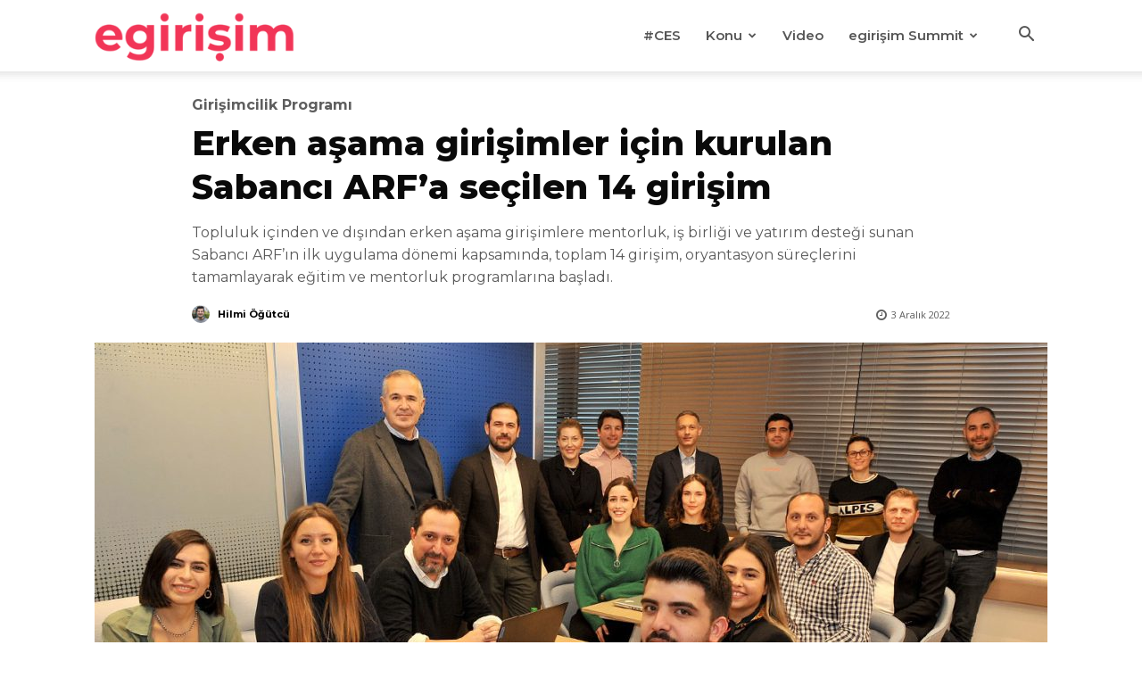

--- FILE ---
content_type: text/html; charset=UTF-8
request_url: https://egirisim.com/2022/12/03/erken-asama-girisimler-icin-kurulan-sabanci-arfa-secilen-14-girisim/
body_size: 33876
content:
<!doctype html >
<!--[if IE 8]>    <html class="ie8" lang="en"> <![endif]-->
<!--[if IE 9]>    <html class="ie9" lang="en"> <![endif]-->
<!--[if gt IE 8]><!--> <html lang="tr" prefix="og: https://ogp.me/ns#"> <!--<![endif]-->
<head>
    <title>Erken aşama girişimler için kurulan Sabancı ARF&#039;a seçilen 14 girişim - egirişim</title>
    <meta charset="UTF-8" />
    <meta name="viewport" content="width=device-width, initial-scale=1.0">
    <link rel="pingback" href="https://egirisim.com/xmlrpc.php" />
    <link rel="icon" type="image/png" href="https://egirisim.com/wp-content/uploads/2024/12/e-favicon.png">
<!-- Rank Math&#039;a Göre Arama Motoru Optimizasyonu - https://rankmath.com/ -->
<meta name="description" content="‘Yeni ekonomi’ odaklı büyüme stratejisi kapsamında, inovasyon ve teknoloji yatırımlarına hız veren Sabancı Topluluğu, girişimcilik ekosistemine ve açık"/>
<meta name="robots" content="index, follow, max-snippet:-1, max-video-preview:-1, max-image-preview:large"/>
<link rel="canonical" href="https://egirisim.com/2022/12/03/erken-asama-girisimler-icin-kurulan-sabanci-arfa-secilen-14-girisim/" />
<meta property="og:locale" content="tr_TR" />
<meta property="og:type" content="article" />
<meta property="og:title" content="Erken aşama girişimler için kurulan Sabancı ARF&#039;a seçilen 14 girişim - egirişim" />
<meta property="og:description" content="‘Yeni ekonomi’ odaklı büyüme stratejisi kapsamında, inovasyon ve teknoloji yatırımlarına hız veren Sabancı Topluluğu, girişimcilik ekosistemine ve açık" />
<meta property="og:url" content="https://egirisim.com/2022/12/03/erken-asama-girisimler-icin-kurulan-sabanci-arfa-secilen-14-girisim/" />
<meta property="og:site_name" content="egirisim" />
<meta property="article:author" content="https://facebook.com/hilmiiogutcu" />
<meta property="article:tag" content="Avokadio" />
<meta property="article:tag" content="Blueit" />
<meta property="article:tag" content="BPREG Natural Fiber Composites" />
<meta property="article:tag" content="Garantim Sensin" />
<meta property="article:tag" content="Kiduttle" />
<meta property="article:tag" content="Köstebek" />
<meta property="article:tag" content="Kozalak" />
<meta property="article:tag" content="Leadport" />
<meta property="article:tag" content="Miote" />
<meta property="article:tag" content="Newky" />
<meta property="article:tag" content="Phoenix Enerji" />
<meta property="article:tag" content="Re-tech" />
<meta property="article:tag" content="Sabancı ARF" />
<meta property="article:tag" content="The Clico" />
<meta property="article:section" content="Girişimcilik Programı" />
<meta property="og:image" content="https://egirisim.com/wp-content/uploads/2022/12/sabanci-arf-girisimler.jpg" />
<meta property="og:image:secure_url" content="https://egirisim.com/wp-content/uploads/2022/12/sabanci-arf-girisimler.jpg" />
<meta property="og:image:width" content="1280" />
<meta property="og:image:height" content="720" />
<meta property="og:image:alt" content="Erken aşama girişimler için kurulan Sabancı ARF&#8217;a seçilen 14 girişim" />
<meta property="og:image:type" content="image/jpeg" />
<meta property="article:published_time" content="2022-12-03T22:14:21+03:00" />
<meta name="twitter:card" content="summary_large_image" />
<meta name="twitter:title" content="Erken aşama girişimler için kurulan Sabancı ARF&#039;a seçilen 14 girişim - egirişim" />
<meta name="twitter:description" content="‘Yeni ekonomi’ odaklı büyüme stratejisi kapsamında, inovasyon ve teknoloji yatırımlarına hız veren Sabancı Topluluğu, girişimcilik ekosistemine ve açık" />
<meta name="twitter:creator" content="@hilmiogutcu" />
<meta name="twitter:image" content="https://egirisim.com/wp-content/uploads/2022/12/sabanci-arf-girisimler.jpg" />
<meta name="twitter:label1" content="Yazan" />
<meta name="twitter:data1" content="Hilmi Öğütcü" />
<meta name="twitter:label2" content="Okuma süresi" />
<meta name="twitter:data2" content="2 dakika" />
<script type="application/ld+json" class="rank-math-schema">{"@context":"https://schema.org","@graph":[{"@type":["NewsMediaOrganization","Organization"],"@id":"https://egirisim.com/#organization","name":"egirisim","url":"https://egirisim.com"},{"@type":"WebSite","@id":"https://egirisim.com/#website","url":"https://egirisim.com","name":"egirisim","publisher":{"@id":"https://egirisim.com/#organization"},"inLanguage":"tr"},{"@type":"ImageObject","@id":"https://egirisim.com/wp-content/uploads/2022/12/sabanci-arf-girisimler.jpg","url":"https://egirisim.com/wp-content/uploads/2022/12/sabanci-arf-girisimler.jpg","width":"1280","height":"720","inLanguage":"tr"},{"@type":"WebPage","@id":"https://egirisim.com/2022/12/03/erken-asama-girisimler-icin-kurulan-sabanci-arfa-secilen-14-girisim/#webpage","url":"https://egirisim.com/2022/12/03/erken-asama-girisimler-icin-kurulan-sabanci-arfa-secilen-14-girisim/","name":"Erken a\u015fama giri\u015fimler i\u00e7in kurulan Sabanc\u0131 ARF&#039;a se\u00e7ilen 14 giri\u015fim - egiri\u015fim","datePublished":"2022-12-03T22:14:21+03:00","dateModified":"2022-12-03T22:14:21+03:00","isPartOf":{"@id":"https://egirisim.com/#website"},"primaryImageOfPage":{"@id":"https://egirisim.com/wp-content/uploads/2022/12/sabanci-arf-girisimler.jpg"},"inLanguage":"tr"},{"@type":"Person","@id":"https://egirisim.com/author/hilmiogutcu/","name":"Hilmi \u00d6\u011f\u00fctc\u00fc","url":"https://egirisim.com/author/hilmiogutcu/","image":{"@type":"ImageObject","@id":"https://secure.gravatar.com/avatar/c0493ac4df88e37c52266ced1c31ec0533a71fd278b83eda2f64093ca2486bc4?s=96&amp;d=mm&amp;r=g","url":"https://secure.gravatar.com/avatar/c0493ac4df88e37c52266ced1c31ec0533a71fd278b83eda2f64093ca2486bc4?s=96&amp;d=mm&amp;r=g","caption":"Hilmi \u00d6\u011f\u00fctc\u00fc","inLanguage":"tr"},"sameAs":["https://facebook.com/hilmiiogutcu","https://twitter.com/https://twitter.com/hilmiogutcu"],"worksFor":{"@id":"https://egirisim.com/#organization"}},{"@type":"BlogPosting","headline":"Erken a\u015fama giri\u015fimler i\u00e7in kurulan Sabanc\u0131 ARF&#039;a se\u00e7ilen 14 giri\u015fim - egiri\u015fim","datePublished":"2022-12-03T22:14:21+03:00","dateModified":"2022-12-03T22:14:21+03:00","articleSection":"Giri\u015fimcilik Program\u0131","author":{"@id":"https://egirisim.com/author/hilmiogutcu/","name":"Hilmi \u00d6\u011f\u00fctc\u00fc"},"publisher":{"@id":"https://egirisim.com/#organization"},"description":"\u2018Yeni ekonomi\u2019 odakl\u0131 b\u00fcy\u00fcme stratejisi kapsam\u0131nda, inovasyon ve teknoloji yat\u0131r\u0131mlar\u0131na h\u0131z veren Sabanc\u0131 Toplulu\u011fu, giri\u015fimcilik ekosistemine ve a\u00e7\u0131k","name":"Erken a\u015fama giri\u015fimler i\u00e7in kurulan Sabanc\u0131 ARF&#039;a se\u00e7ilen 14 giri\u015fim - egiri\u015fim","@id":"https://egirisim.com/2022/12/03/erken-asama-girisimler-icin-kurulan-sabanci-arfa-secilen-14-girisim/#richSnippet","isPartOf":{"@id":"https://egirisim.com/2022/12/03/erken-asama-girisimler-icin-kurulan-sabanci-arfa-secilen-14-girisim/#webpage"},"image":{"@id":"https://egirisim.com/wp-content/uploads/2022/12/sabanci-arf-girisimler.jpg"},"inLanguage":"tr","mainEntityOfPage":{"@id":"https://egirisim.com/2022/12/03/erken-asama-girisimler-icin-kurulan-sabanci-arfa-secilen-14-girisim/#webpage"}}]}</script>
<!-- /Rank Math WordPress SEO eklentisi -->

<link rel='dns-prefetch' href='//fonts.googleapis.com' />
<link rel="alternate" type="application/rss+xml" title="egirişim &raquo; akışı" href="https://egirisim.com/feed/" />
<link rel="alternate" type="application/rss+xml" title="egirişim &raquo; yorum akışı" href="https://egirisim.com/comments/feed/" />
<link rel="alternate" title="oEmbed (JSON)" type="application/json+oembed" href="https://egirisim.com/wp-json/oembed/1.0/embed?url=https%3A%2F%2Fegirisim.com%2F2022%2F12%2F03%2Ferken-asama-girisimler-icin-kurulan-sabanci-arfa-secilen-14-girisim%2F" />
<link rel="alternate" title="oEmbed (XML)" type="text/xml+oembed" href="https://egirisim.com/wp-json/oembed/1.0/embed?url=https%3A%2F%2Fegirisim.com%2F2022%2F12%2F03%2Ferken-asama-girisimler-icin-kurulan-sabanci-arfa-secilen-14-girisim%2F&#038;format=xml" />
<style id='wp-img-auto-sizes-contain-inline-css' type='text/css'>
img:is([sizes=auto i],[sizes^="auto," i]){contain-intrinsic-size:3000px 1500px}
/*# sourceURL=wp-img-auto-sizes-contain-inline-css */
</style>
<style id='wp-emoji-styles-inline-css' type='text/css'>

	img.wp-smiley, img.emoji {
		display: inline !important;
		border: none !important;
		box-shadow: none !important;
		height: 1em !important;
		width: 1em !important;
		margin: 0 0.07em !important;
		vertical-align: -0.1em !important;
		background: none !important;
		padding: 0 !important;
	}
/*# sourceURL=wp-emoji-styles-inline-css */
</style>
<style id='wp-block-library-inline-css' type='text/css'>
:root{--wp-block-synced-color:#7a00df;--wp-block-synced-color--rgb:122,0,223;--wp-bound-block-color:var(--wp-block-synced-color);--wp-editor-canvas-background:#ddd;--wp-admin-theme-color:#007cba;--wp-admin-theme-color--rgb:0,124,186;--wp-admin-theme-color-darker-10:#006ba1;--wp-admin-theme-color-darker-10--rgb:0,107,160.5;--wp-admin-theme-color-darker-20:#005a87;--wp-admin-theme-color-darker-20--rgb:0,90,135;--wp-admin-border-width-focus:2px}@media (min-resolution:192dpi){:root{--wp-admin-border-width-focus:1.5px}}.wp-element-button{cursor:pointer}:root .has-very-light-gray-background-color{background-color:#eee}:root .has-very-dark-gray-background-color{background-color:#313131}:root .has-very-light-gray-color{color:#eee}:root .has-very-dark-gray-color{color:#313131}:root .has-vivid-green-cyan-to-vivid-cyan-blue-gradient-background{background:linear-gradient(135deg,#00d084,#0693e3)}:root .has-purple-crush-gradient-background{background:linear-gradient(135deg,#34e2e4,#4721fb 50%,#ab1dfe)}:root .has-hazy-dawn-gradient-background{background:linear-gradient(135deg,#faaca8,#dad0ec)}:root .has-subdued-olive-gradient-background{background:linear-gradient(135deg,#fafae1,#67a671)}:root .has-atomic-cream-gradient-background{background:linear-gradient(135deg,#fdd79a,#004a59)}:root .has-nightshade-gradient-background{background:linear-gradient(135deg,#330968,#31cdcf)}:root .has-midnight-gradient-background{background:linear-gradient(135deg,#020381,#2874fc)}:root{--wp--preset--font-size--normal:16px;--wp--preset--font-size--huge:42px}.has-regular-font-size{font-size:1em}.has-larger-font-size{font-size:2.625em}.has-normal-font-size{font-size:var(--wp--preset--font-size--normal)}.has-huge-font-size{font-size:var(--wp--preset--font-size--huge)}.has-text-align-center{text-align:center}.has-text-align-left{text-align:left}.has-text-align-right{text-align:right}.has-fit-text{white-space:nowrap!important}#end-resizable-editor-section{display:none}.aligncenter{clear:both}.items-justified-left{justify-content:flex-start}.items-justified-center{justify-content:center}.items-justified-right{justify-content:flex-end}.items-justified-space-between{justify-content:space-between}.screen-reader-text{border:0;clip-path:inset(50%);height:1px;margin:-1px;overflow:hidden;padding:0;position:absolute;width:1px;word-wrap:normal!important}.screen-reader-text:focus{background-color:#ddd;clip-path:none;color:#444;display:block;font-size:1em;height:auto;left:5px;line-height:normal;padding:15px 23px 14px;text-decoration:none;top:5px;width:auto;z-index:100000}html :where(.has-border-color){border-style:solid}html :where([style*=border-top-color]){border-top-style:solid}html :where([style*=border-right-color]){border-right-style:solid}html :where([style*=border-bottom-color]){border-bottom-style:solid}html :where([style*=border-left-color]){border-left-style:solid}html :where([style*=border-width]){border-style:solid}html :where([style*=border-top-width]){border-top-style:solid}html :where([style*=border-right-width]){border-right-style:solid}html :where([style*=border-bottom-width]){border-bottom-style:solid}html :where([style*=border-left-width]){border-left-style:solid}html :where(img[class*=wp-image-]){height:auto;max-width:100%}:where(figure){margin:0 0 1em}html :where(.is-position-sticky){--wp-admin--admin-bar--position-offset:var(--wp-admin--admin-bar--height,0px)}@media screen and (max-width:600px){html :where(.is-position-sticky){--wp-admin--admin-bar--position-offset:0px}}

/*# sourceURL=wp-block-library-inline-css */
</style><style id='global-styles-inline-css' type='text/css'>
:root{--wp--preset--aspect-ratio--square: 1;--wp--preset--aspect-ratio--4-3: 4/3;--wp--preset--aspect-ratio--3-4: 3/4;--wp--preset--aspect-ratio--3-2: 3/2;--wp--preset--aspect-ratio--2-3: 2/3;--wp--preset--aspect-ratio--16-9: 16/9;--wp--preset--aspect-ratio--9-16: 9/16;--wp--preset--color--black: #000000;--wp--preset--color--cyan-bluish-gray: #abb8c3;--wp--preset--color--white: #ffffff;--wp--preset--color--pale-pink: #f78da7;--wp--preset--color--vivid-red: #cf2e2e;--wp--preset--color--luminous-vivid-orange: #ff6900;--wp--preset--color--luminous-vivid-amber: #fcb900;--wp--preset--color--light-green-cyan: #7bdcb5;--wp--preset--color--vivid-green-cyan: #00d084;--wp--preset--color--pale-cyan-blue: #8ed1fc;--wp--preset--color--vivid-cyan-blue: #0693e3;--wp--preset--color--vivid-purple: #9b51e0;--wp--preset--gradient--vivid-cyan-blue-to-vivid-purple: linear-gradient(135deg,rgb(6,147,227) 0%,rgb(155,81,224) 100%);--wp--preset--gradient--light-green-cyan-to-vivid-green-cyan: linear-gradient(135deg,rgb(122,220,180) 0%,rgb(0,208,130) 100%);--wp--preset--gradient--luminous-vivid-amber-to-luminous-vivid-orange: linear-gradient(135deg,rgb(252,185,0) 0%,rgb(255,105,0) 100%);--wp--preset--gradient--luminous-vivid-orange-to-vivid-red: linear-gradient(135deg,rgb(255,105,0) 0%,rgb(207,46,46) 100%);--wp--preset--gradient--very-light-gray-to-cyan-bluish-gray: linear-gradient(135deg,rgb(238,238,238) 0%,rgb(169,184,195) 100%);--wp--preset--gradient--cool-to-warm-spectrum: linear-gradient(135deg,rgb(74,234,220) 0%,rgb(151,120,209) 20%,rgb(207,42,186) 40%,rgb(238,44,130) 60%,rgb(251,105,98) 80%,rgb(254,248,76) 100%);--wp--preset--gradient--blush-light-purple: linear-gradient(135deg,rgb(255,206,236) 0%,rgb(152,150,240) 100%);--wp--preset--gradient--blush-bordeaux: linear-gradient(135deg,rgb(254,205,165) 0%,rgb(254,45,45) 50%,rgb(107,0,62) 100%);--wp--preset--gradient--luminous-dusk: linear-gradient(135deg,rgb(255,203,112) 0%,rgb(199,81,192) 50%,rgb(65,88,208) 100%);--wp--preset--gradient--pale-ocean: linear-gradient(135deg,rgb(255,245,203) 0%,rgb(182,227,212) 50%,rgb(51,167,181) 100%);--wp--preset--gradient--electric-grass: linear-gradient(135deg,rgb(202,248,128) 0%,rgb(113,206,126) 100%);--wp--preset--gradient--midnight: linear-gradient(135deg,rgb(2,3,129) 0%,rgb(40,116,252) 100%);--wp--preset--font-size--small: 11px;--wp--preset--font-size--medium: 20px;--wp--preset--font-size--large: 32px;--wp--preset--font-size--x-large: 42px;--wp--preset--font-size--regular: 15px;--wp--preset--font-size--larger: 50px;--wp--preset--spacing--20: 0.44rem;--wp--preset--spacing--30: 0.67rem;--wp--preset--spacing--40: 1rem;--wp--preset--spacing--50: 1.5rem;--wp--preset--spacing--60: 2.25rem;--wp--preset--spacing--70: 3.38rem;--wp--preset--spacing--80: 5.06rem;--wp--preset--shadow--natural: 6px 6px 9px rgba(0, 0, 0, 0.2);--wp--preset--shadow--deep: 12px 12px 50px rgba(0, 0, 0, 0.4);--wp--preset--shadow--sharp: 6px 6px 0px rgba(0, 0, 0, 0.2);--wp--preset--shadow--outlined: 6px 6px 0px -3px rgb(255, 255, 255), 6px 6px rgb(0, 0, 0);--wp--preset--shadow--crisp: 6px 6px 0px rgb(0, 0, 0);}:where(.is-layout-flex){gap: 0.5em;}:where(.is-layout-grid){gap: 0.5em;}body .is-layout-flex{display: flex;}.is-layout-flex{flex-wrap: wrap;align-items: center;}.is-layout-flex > :is(*, div){margin: 0;}body .is-layout-grid{display: grid;}.is-layout-grid > :is(*, div){margin: 0;}:where(.wp-block-columns.is-layout-flex){gap: 2em;}:where(.wp-block-columns.is-layout-grid){gap: 2em;}:where(.wp-block-post-template.is-layout-flex){gap: 1.25em;}:where(.wp-block-post-template.is-layout-grid){gap: 1.25em;}.has-black-color{color: var(--wp--preset--color--black) !important;}.has-cyan-bluish-gray-color{color: var(--wp--preset--color--cyan-bluish-gray) !important;}.has-white-color{color: var(--wp--preset--color--white) !important;}.has-pale-pink-color{color: var(--wp--preset--color--pale-pink) !important;}.has-vivid-red-color{color: var(--wp--preset--color--vivid-red) !important;}.has-luminous-vivid-orange-color{color: var(--wp--preset--color--luminous-vivid-orange) !important;}.has-luminous-vivid-amber-color{color: var(--wp--preset--color--luminous-vivid-amber) !important;}.has-light-green-cyan-color{color: var(--wp--preset--color--light-green-cyan) !important;}.has-vivid-green-cyan-color{color: var(--wp--preset--color--vivid-green-cyan) !important;}.has-pale-cyan-blue-color{color: var(--wp--preset--color--pale-cyan-blue) !important;}.has-vivid-cyan-blue-color{color: var(--wp--preset--color--vivid-cyan-blue) !important;}.has-vivid-purple-color{color: var(--wp--preset--color--vivid-purple) !important;}.has-black-background-color{background-color: var(--wp--preset--color--black) !important;}.has-cyan-bluish-gray-background-color{background-color: var(--wp--preset--color--cyan-bluish-gray) !important;}.has-white-background-color{background-color: var(--wp--preset--color--white) !important;}.has-pale-pink-background-color{background-color: var(--wp--preset--color--pale-pink) !important;}.has-vivid-red-background-color{background-color: var(--wp--preset--color--vivid-red) !important;}.has-luminous-vivid-orange-background-color{background-color: var(--wp--preset--color--luminous-vivid-orange) !important;}.has-luminous-vivid-amber-background-color{background-color: var(--wp--preset--color--luminous-vivid-amber) !important;}.has-light-green-cyan-background-color{background-color: var(--wp--preset--color--light-green-cyan) !important;}.has-vivid-green-cyan-background-color{background-color: var(--wp--preset--color--vivid-green-cyan) !important;}.has-pale-cyan-blue-background-color{background-color: var(--wp--preset--color--pale-cyan-blue) !important;}.has-vivid-cyan-blue-background-color{background-color: var(--wp--preset--color--vivid-cyan-blue) !important;}.has-vivid-purple-background-color{background-color: var(--wp--preset--color--vivid-purple) !important;}.has-black-border-color{border-color: var(--wp--preset--color--black) !important;}.has-cyan-bluish-gray-border-color{border-color: var(--wp--preset--color--cyan-bluish-gray) !important;}.has-white-border-color{border-color: var(--wp--preset--color--white) !important;}.has-pale-pink-border-color{border-color: var(--wp--preset--color--pale-pink) !important;}.has-vivid-red-border-color{border-color: var(--wp--preset--color--vivid-red) !important;}.has-luminous-vivid-orange-border-color{border-color: var(--wp--preset--color--luminous-vivid-orange) !important;}.has-luminous-vivid-amber-border-color{border-color: var(--wp--preset--color--luminous-vivid-amber) !important;}.has-light-green-cyan-border-color{border-color: var(--wp--preset--color--light-green-cyan) !important;}.has-vivid-green-cyan-border-color{border-color: var(--wp--preset--color--vivid-green-cyan) !important;}.has-pale-cyan-blue-border-color{border-color: var(--wp--preset--color--pale-cyan-blue) !important;}.has-vivid-cyan-blue-border-color{border-color: var(--wp--preset--color--vivid-cyan-blue) !important;}.has-vivid-purple-border-color{border-color: var(--wp--preset--color--vivid-purple) !important;}.has-vivid-cyan-blue-to-vivid-purple-gradient-background{background: var(--wp--preset--gradient--vivid-cyan-blue-to-vivid-purple) !important;}.has-light-green-cyan-to-vivid-green-cyan-gradient-background{background: var(--wp--preset--gradient--light-green-cyan-to-vivid-green-cyan) !important;}.has-luminous-vivid-amber-to-luminous-vivid-orange-gradient-background{background: var(--wp--preset--gradient--luminous-vivid-amber-to-luminous-vivid-orange) !important;}.has-luminous-vivid-orange-to-vivid-red-gradient-background{background: var(--wp--preset--gradient--luminous-vivid-orange-to-vivid-red) !important;}.has-very-light-gray-to-cyan-bluish-gray-gradient-background{background: var(--wp--preset--gradient--very-light-gray-to-cyan-bluish-gray) !important;}.has-cool-to-warm-spectrum-gradient-background{background: var(--wp--preset--gradient--cool-to-warm-spectrum) !important;}.has-blush-light-purple-gradient-background{background: var(--wp--preset--gradient--blush-light-purple) !important;}.has-blush-bordeaux-gradient-background{background: var(--wp--preset--gradient--blush-bordeaux) !important;}.has-luminous-dusk-gradient-background{background: var(--wp--preset--gradient--luminous-dusk) !important;}.has-pale-ocean-gradient-background{background: var(--wp--preset--gradient--pale-ocean) !important;}.has-electric-grass-gradient-background{background: var(--wp--preset--gradient--electric-grass) !important;}.has-midnight-gradient-background{background: var(--wp--preset--gradient--midnight) !important;}.has-small-font-size{font-size: var(--wp--preset--font-size--small) !important;}.has-medium-font-size{font-size: var(--wp--preset--font-size--medium) !important;}.has-large-font-size{font-size: var(--wp--preset--font-size--large) !important;}.has-x-large-font-size{font-size: var(--wp--preset--font-size--x-large) !important;}
/*# sourceURL=global-styles-inline-css */
</style>

<style id='classic-theme-styles-inline-css' type='text/css'>
/*! This file is auto-generated */
.wp-block-button__link{color:#fff;background-color:#32373c;border-radius:9999px;box-shadow:none;text-decoration:none;padding:calc(.667em + 2px) calc(1.333em + 2px);font-size:1.125em}.wp-block-file__button{background:#32373c;color:#fff;text-decoration:none}
/*# sourceURL=/wp-includes/css/classic-themes.min.css */
</style>
<link rel='stylesheet' id='td-plugin-multi-purpose-css' href='https://egirisim.com/wp-content/plugins/td-composer/td-multi-purpose/style.css?ver=9c5a7338c90cbd82cb580e34cffb127f' type='text/css' media='all' />
<link rel='stylesheet' id='google-fonts-style-css' href='https://fonts.googleapis.com/css?family=Montserrat%3A400%7COpen+Sans%3A400%7CMontserrat%3A400%2C600%2C700%7CMontserrat%3A400%2C700%2C600%2C800%7COpen+Sans%3A400%7CMuli%3A600%2C400&#038;display=swap&#038;ver=12.7.4' type='text/css' media='all' />
<link rel='stylesheet' id='font_awesome-css' href='https://egirisim.com/wp-content/plugins/td-composer/assets/fonts/font-awesome/font-awesome.css?ver=9c5a7338c90cbd82cb580e34cffb127f' type='text/css' media='all' />
<link rel='stylesheet' id='td-theme-css' href='https://egirisim.com/wp-content/themes/Newspaper/style.css?ver=12.7.4' type='text/css' media='all' />
<style id='td-theme-inline-css' type='text/css'>@media (max-width:767px){.td-header-desktop-wrap{display:none}}@media (min-width:767px){.td-header-mobile-wrap{display:none}}</style>
<link rel='stylesheet' id='td-legacy-framework-front-style-css' href='https://egirisim.com/wp-content/plugins/td-composer/legacy/Newspaper/assets/css/td_legacy_main.css?ver=9c5a7338c90cbd82cb580e34cffb127f' type='text/css' media='all' />
<link rel='stylesheet' id='td-standard-pack-framework-front-style-css' href='https://egirisim.com/wp-content/plugins/td-standard-pack/Newspaper/assets/css/td_standard_pack_main.css?ver=1314111a2e147bac488ccdd97e4704ff' type='text/css' media='all' />
<link rel='stylesheet' id='tdb_style_cloud_templates_front-css' href='https://egirisim.com/wp-content/plugins/td-cloud-library/assets/css/tdb_main.css?ver=496e217dc78570a2932146e73f7c4a14' type='text/css' media='all' />
<script type="text/javascript" src="https://egirisim.com/wp-includes/js/jquery/jquery.min.js?ver=3.7.1" id="jquery-core-js"></script>
<script type="text/javascript" src="https://egirisim.com/wp-includes/js/jquery/jquery-migrate.min.js?ver=3.4.1" id="jquery-migrate-js"></script>
<link rel="https://api.w.org/" href="https://egirisim.com/wp-json/" /><link rel="alternate" title="JSON" type="application/json" href="https://egirisim.com/wp-json/wp/v2/posts/98062" /><link rel="EditURI" type="application/rsd+xml" title="RSD" href="https://egirisim.com/xmlrpc.php?rsd" />
<meta name="generator" content="WordPress 6.9" />
<link rel='shortlink' href='https://egirisim.com/?p=98062' />
    <script>
        window.tdb_global_vars = {"wpRestUrl":"https:\/\/egirisim.com\/wp-json\/","permalinkStructure":"\/%year%\/%monthnum%\/%day%\/%postname%\/"};
        window.tdb_p_autoload_vars = {"isAjax":false,"isAdminBarShowing":false,"autoloadStatus":"off","origPostEditUrl":null};
    </script>
    
    <style id="tdb-global-colors">:root{--reel-news-white:#FFFFFF;--reel-news-black:#000000;--reel-news-accent:#312DA1;--reel-news-light-grey:#919191;--reel-news-black-transparent:rgba(0,0,0,0.85);--reel-news-red:#ff0000;--reel-news-dark-gray:#313131;--reel-news-transparent:rgba(255,255,255,0.55);--job-hunt-grey:#F3F3F3;--job-hunt-accent:#2623D3;--job-hunt-white:#FFFFFF;--job-hunt-black:#000000;--job-hunt-sep:#DADFE7;--job-hunt-shadow:rgba(16,24,40,0.05);--job-hunt-sep-light:#EAEDF1;--job-hunt-light-text:#697586;--job-hunt-sep-dark:#B4BFCA;--job-hunt-darker-text:#494F5C;--job-hunt-accent-transparent:rgba(38,35,211,0.1);--job-hunt-shadow-darker:rgba(16,24,40,0.3);--dark:#0c0824;--accent:#EEB44A;--sep-dark:#2A2546;--violet:#201D48;--white-transparent:rgba(255,255,255,0.6);--white-transparent-2:rgba(255,255,255,0.8);--violet-2:#191639;--grey:#595A6C;--grey-2:#CACAD7;--grey-3:#F0F0F0;--grey-4:#E1E1EA;--violet-transparent:rgba(34,27,94,0.03);--accent-2:#D33B77;--grey-5:#84859E;--grey-6:#F5F5F5;--cs-bg-grey:#f8f5f4;--cs-shadow:#e8e8e8;--cs-black:#0d1f2d;--cs-red:#FF9334;--cs-blue:#2639e2;--cs-dark-blue:#1a28a3;--cs-grey:#e0dcd4;--cs-white:#FFFFFF;--cs-text-grey:#A7AFB5;--cs-bg-grey2:#F9F9F9;--cs-light-blue:#569DFF;--cs-text-dark-grey:#787E84;--downtown-accent:#EDB500;--downtown-accent-light:#ffd13a;--downtown-accent-titles:#444444;--downtown-menu-bg:#01175e;--downtown-menu-bg-light:#0a2472;--center-demo-1:#11B494;--center-demo-2:#099F8A;--chained-news-white:#FFFFFF;--chained-news-black:black;--chained-news-blue:#2f6697;--chained-news-gray:rgb(229,229,229);--chained-news-separator:rgb(117,117,117);--crypto-gaming-pro-accent:#2081e2;--crypto-gaming-pro-lighter-bg:#131313;--crypto-gaming-pro-light-gray-text:#afafaf;--crypto-gaming-pro-dark-gray-text:#757777;--crypto-gaming-pro-white:#FFFFFF;--eastcoastcheck-primary:#FFC03A;--eastcoastcheck-accent:#D2930B;--eastcoastcheck-black:#131D23;--eastcoastcheck-darkgrey:#4D5860;--eastcoastcheck-bluegrey:#ABB8C0;--eastcoastcheck-grey:#E6EAED;--eastcoastcheck-lightgrey:#FBFBFB;--eastcoastcheck-white:#FFFFFF;--eastcoastcheck-bluegrey2:#5D7E93;--nft-custom-color-1:#333333;--nft-custom-color-2:#aaaaaa;--news-hub-dark-grey:#333;--news-hub-white:#FFFFFF;--news-hub-accent:#d61935;--news-hub-light-grey:#cccccc;--news-hub-black:#0f0f0f;--news-hub-accent-hover:#d6374f;--news-hub-medium-gray:#999999}</style>

    
	            <style id="tdb-global-fonts">
                
:root{--general:Karla;--sans-serif:Montserrat;}
            </style>
            
<!-- JS generated by theme -->

<script type="text/javascript" id="td-generated-header-js">
    
    

	    var tdBlocksArray = []; //here we store all the items for the current page

	    // td_block class - each ajax block uses a object of this class for requests
	    function tdBlock() {
		    this.id = '';
		    this.block_type = 1; //block type id (1-234 etc)
		    this.atts = '';
		    this.td_column_number = '';
		    this.td_current_page = 1; //
		    this.post_count = 0; //from wp
		    this.found_posts = 0; //from wp
		    this.max_num_pages = 0; //from wp
		    this.td_filter_value = ''; //current live filter value
		    this.is_ajax_running = false;
		    this.td_user_action = ''; // load more or infinite loader (used by the animation)
		    this.header_color = '';
		    this.ajax_pagination_infinite_stop = ''; //show load more at page x
	    }

        // td_js_generator - mini detector
        ( function () {
            var htmlTag = document.getElementsByTagName("html")[0];

	        if ( navigator.userAgent.indexOf("MSIE 10.0") > -1 ) {
                htmlTag.className += ' ie10';
            }

            if ( !!navigator.userAgent.match(/Trident.*rv\:11\./) ) {
                htmlTag.className += ' ie11';
            }

	        if ( navigator.userAgent.indexOf("Edge") > -1 ) {
                htmlTag.className += ' ieEdge';
            }

            if ( /(iPad|iPhone|iPod)/g.test(navigator.userAgent) ) {
                htmlTag.className += ' td-md-is-ios';
            }

            var user_agent = navigator.userAgent.toLowerCase();
            if ( user_agent.indexOf("android") > -1 ) {
                htmlTag.className += ' td-md-is-android';
            }

            if ( -1 !== navigator.userAgent.indexOf('Mac OS X')  ) {
                htmlTag.className += ' td-md-is-os-x';
            }

            if ( /chrom(e|ium)/.test(navigator.userAgent.toLowerCase()) ) {
               htmlTag.className += ' td-md-is-chrome';
            }

            if ( -1 !== navigator.userAgent.indexOf('Firefox') ) {
                htmlTag.className += ' td-md-is-firefox';
            }

            if ( -1 !== navigator.userAgent.indexOf('Safari') && -1 === navigator.userAgent.indexOf('Chrome') ) {
                htmlTag.className += ' td-md-is-safari';
            }

            if( -1 !== navigator.userAgent.indexOf('IEMobile') ){
                htmlTag.className += ' td-md-is-iemobile';
            }

        })();

        var tdLocalCache = {};

        ( function () {
            "use strict";

            tdLocalCache = {
                data: {},
                remove: function (resource_id) {
                    delete tdLocalCache.data[resource_id];
                },
                exist: function (resource_id) {
                    return tdLocalCache.data.hasOwnProperty(resource_id) && tdLocalCache.data[resource_id] !== null;
                },
                get: function (resource_id) {
                    return tdLocalCache.data[resource_id];
                },
                set: function (resource_id, cachedData) {
                    tdLocalCache.remove(resource_id);
                    tdLocalCache.data[resource_id] = cachedData;
                }
            };
        })();

    
    
var td_viewport_interval_list=[{"limitBottom":767,"sidebarWidth":228},{"limitBottom":1018,"sidebarWidth":300},{"limitBottom":1140,"sidebarWidth":324}];
var tdc_is_installed="yes";
var tdc_domain_active=false;
var td_ajax_url="https:\/\/egirisim.com\/wp-admin\/admin-ajax.php?td_theme_name=Newspaper&v=12.7.4";
var td_get_template_directory_uri="https:\/\/egirisim.com\/wp-content\/plugins\/td-composer\/legacy\/common";
var tds_snap_menu="snap";
var tds_logo_on_sticky="show_header_logo";
var tds_header_style="tdm_header_style_3";
var td_please_wait="L\u00fctfen Bekleyin...";
var td_email_user_pass_incorrect="Kullan\u0131c\u0131 ad\u0131 veya \u015fifre yanl\u0131\u015f!";
var td_email_user_incorrect="Email veya kullan\u0131c\u0131 ad\u0131 yanl\u0131\u015f!";
var td_email_incorrect="Email yanl\u0131\u015f!";
var td_user_incorrect="Username incorrect!";
var td_email_user_empty="Email or username empty!";
var td_pass_empty="Pass empty!";
var td_pass_pattern_incorrect="Invalid Pass Pattern!";
var td_retype_pass_incorrect="Retyped Pass incorrect!";
var tds_more_articles_on_post_enable="";
var tds_more_articles_on_post_time_to_wait="";
var tds_more_articles_on_post_pages_distance_from_top=0;
var tds_captcha="";
var tds_theme_color_site_wide="#f23557";
var tds_smart_sidebar="enabled";
var tdThemeName="Newspaper";
var tdThemeNameWl="Newspaper";
var td_magnific_popup_translation_tPrev="\u00d6nceki (Sol ok tu\u015fu)";
var td_magnific_popup_translation_tNext="Sonraki (Sa\u011f ok tu\u015fu)";
var td_magnific_popup_translation_tCounter="%curr% \/ %total%";
var td_magnific_popup_translation_ajax_tError="%url% linkindeki i\u00e7erik y\u00fcklenemedi.";
var td_magnific_popup_translation_image_tError="%curr% nolu imaj y\u00fcklenemedi.";
var tdBlockNonce="4b38b0f997";
var tdMobileMenu="enabled";
var tdMobileSearch="enabled";
var tdDateNamesI18n={"month_names":["Ocak","\u015eubat","Mart","Nisan","May\u0131s","Haziran","Temmuz","A\u011fustos","Eyl\u00fcl","Ekim","Kas\u0131m","Aral\u0131k"],"month_names_short":["Oca","\u015eub","Mar","Nis","May","Haz","Tem","A\u011fu","Eyl","Eki","Kas","Ara"],"day_names":["Pazar","Pazartesi","Sal\u0131","\u00c7ar\u015famba","Per\u015fembe","Cuma","Cumartesi"],"day_names_short":["Paz","Pts","Sal","\u00c7ar","Per","Cum","Cts"]};
var tdb_modal_confirm="Kaydetmek";
var tdb_modal_cancel="Iptal etmek";
var tdb_modal_confirm_alt="Evet";
var tdb_modal_cancel_alt="HAYIR";
var td_deploy_mode="deploy";
var td_ad_background_click_link="";
var td_ad_background_click_target="";
</script>


<!-- Header style compiled by theme -->

<style>ul.sf-menu>.menu-item>a{font-family:Montserrat;font-size:15px;font-style:normal;font-weight:600;text-transform:none}.sf-menu ul .menu-item a{font-family:Montserrat;font-size:14px;font-style:normal;text-transform:none}.td-mobile-content .td-mobile-main-menu>li>a{font-family:Montserrat;font-style:normal;text-transform:none}.td-mobile-content .sub-menu a{font-family:Montserrat;font-style:normal;font-weight:bold;text-transform:none}.td-header-wrap .td-logo-text-container .td-logo-text{font-family:Montserrat;font-style:normal;text-transform:none}.td-header-wrap .td-logo-text-container .td-tagline-text{font-family:Montserrat;font-style:normal;text-transform:none}#td-mobile-nav,#td-mobile-nav .wpb_button,.td-search-wrap-mob{font-family:Montserrat}.td-page-title,.td-category-title-holder .td-page-title{font-family:Montserrat;text-transform:none}.td-page-content p,.td-page-content li,.td-page-content .td_block_text_with_title,.wpb_text_column p{font-family:Montserrat;font-size:17px;text-transform:none}.td-page-content h1,.wpb_text_column h1{font-family:Montserrat;text-transform:none}.td-page-content h2,.wpb_text_column h2{font-family:Montserrat;text-transform:none}.td-page-content h3,.wpb_text_column h3{font-family:Montserrat;text-transform:none}.td-page-content h4,.wpb_text_column h4{font-family:Montserrat;text-transform:none}.td-page-content h5,.wpb_text_column h5{font-family:Montserrat;text-transform:none}.td-page-content h6,.wpb_text_column h6{font-family:Montserrat;text-transform:none}body,p{font-family:Montserrat;font-style:normal;text-transform:none}#bbpress-forums .bbp-header .bbp-forums,#bbpress-forums .bbp-header .bbp-topics,#bbpress-forums .bbp-header{font-family:"Open Sans";font-style:normal;text-transform:none}#bbpress-forums .hentry .bbp-forum-title,#bbpress-forums .hentry .bbp-topic-permalink{font-family:"Open Sans";font-style:normal;text-transform:none}#bbpress-forums .bbp-forums-list li{font-family:"Open Sans";font-style:normal;text-transform:none}#bbpress-forums .bbp-forum-info .bbp-forum-content{font-style:normal;text-transform:none}#bbpress-forums div.bbp-forum-author a.bbp-author-name,#bbpress-forums div.bbp-topic-author a.bbp-author-name,#bbpress-forums div.bbp-reply-author a.bbp-author-name,#bbpress-forums div.bbp-search-author a.bbp-author-name,#bbpress-forums .bbp-forum-freshness .bbp-author-name,#bbpress-forums .bbp-topic-freshness a:last-child{font-style:normal;text-transform:none}#bbpress-forums .hentry .bbp-topic-content p,#bbpress-forums .hentry .bbp-reply-content p{font-style:normal;text-transform:none}#bbpress-forums div.bbp-template-notice p{font-style:normal;text-transform:none}#bbpress-forums .bbp-pagination-count,#bbpress-forums .page-numbers{font-family:"Open Sans";font-style:normal;text-transform:none}#bbpress-forums .bbp-topic-started-by,#bbpress-forums .bbp-topic-started-by a,#bbpress-forums .bbp-topic-started-in,#bbpress-forums .bbp-topic-started-in a{font-style:normal;text-transform:none}.white-popup-block,.white-popup-block .wpb_button{font-family:Montserrat}.woocommerce{font-family:Montserrat}:root{--td_excl_label:'Özel İçerik';--td_theme_color:#f23557;--td_slider_text:rgba(242,53,87,0.7);--td_mobile_menu_color:#f9f9f9;--td_mobile_icons_color:#3a3a3a;--td_mobile_gradient_one_mob:rgba(255,255,255,0.97);--td_mobile_gradient_two_mob:rgba(255,255,255,0.96);--td_mobile_text_active_color:#f23557;--td_mobile_text_color:#111111;--td_default_google_font_1:Montserrat;--td_default_google_font_2:Montserrat}.td-header-style-12 .td-header-menu-wrap-full,.td-header-style-12 .td-affix,.td-grid-style-1.td-hover-1 .td-big-grid-post:hover .td-post-category,.td-grid-style-5.td-hover-1 .td-big-grid-post:hover .td-post-category,.td_category_template_3 .td-current-sub-category,.td_category_template_8 .td-category-header .td-category a.td-current-sub-category,.td_category_template_4 .td-category-siblings .td-category a:hover,.td_block_big_grid_9.td-grid-style-1 .td-post-category,.td_block_big_grid_9.td-grid-style-5 .td-post-category,.td-grid-style-6.td-hover-1 .td-module-thumb:after,.tdm-menu-active-style5 .td-header-menu-wrap .sf-menu>.current-menu-item>a,.tdm-menu-active-style5 .td-header-menu-wrap .sf-menu>.current-menu-ancestor>a,.tdm-menu-active-style5 .td-header-menu-wrap .sf-menu>.current-category-ancestor>a,.tdm-menu-active-style5 .td-header-menu-wrap .sf-menu>li>a:hover,.tdm-menu-active-style5 .td-header-menu-wrap .sf-menu>.sfHover>a{background-color:#f23557}.td_mega_menu_sub_cats .cur-sub-cat,.td-mega-span h3 a:hover,.td_mod_mega_menu:hover .entry-title a,.header-search-wrap .result-msg a:hover,.td-header-top-menu .td-drop-down-search .td_module_wrap:hover .entry-title a,.td-header-top-menu .td-icon-search:hover,.td-header-wrap .result-msg a:hover,.top-header-menu li a:hover,.top-header-menu .current-menu-item>a,.top-header-menu .current-menu-ancestor>a,.top-header-menu .current-category-ancestor>a,.td-social-icon-wrap>a:hover,.td-header-sp-top-widget .td-social-icon-wrap a:hover,.td_mod_related_posts:hover h3>a,.td-post-template-11 .td-related-title .td-related-left:hover,.td-post-template-11 .td-related-title .td-related-right:hover,.td-post-template-11 .td-related-title .td-cur-simple-item,.td-post-template-11 .td_block_related_posts .td-next-prev-wrap a:hover,.td-category-header .td-pulldown-category-filter-link:hover,.td-category-siblings .td-subcat-dropdown a:hover,.td-category-siblings .td-subcat-dropdown a.td-current-sub-category,.footer-text-wrap .footer-email-wrap a,.footer-social-wrap a:hover,.td_module_17 .td-read-more a:hover,.td_module_18 .td-read-more a:hover,.td_module_19 .td-post-author-name a:hover,.td-pulldown-syle-2 .td-subcat-dropdown:hover .td-subcat-more span,.td-pulldown-syle-2 .td-subcat-dropdown:hover .td-subcat-more i,.td-pulldown-syle-3 .td-subcat-dropdown:hover .td-subcat-more span,.td-pulldown-syle-3 .td-subcat-dropdown:hover .td-subcat-more i,.tdm-menu-active-style3 .tdm-header.td-header-wrap .sf-menu>.current-category-ancestor>a,.tdm-menu-active-style3 .tdm-header.td-header-wrap .sf-menu>.current-menu-ancestor>a,.tdm-menu-active-style3 .tdm-header.td-header-wrap .sf-menu>.current-menu-item>a,.tdm-menu-active-style3 .tdm-header.td-header-wrap .sf-menu>.sfHover>a,.tdm-menu-active-style3 .tdm-header.td-header-wrap .sf-menu>li>a:hover{color:#f23557}.td-mega-menu-page .wpb_content_element ul li a:hover,.td-theme-wrap .td-aj-search-results .td_module_wrap:hover .entry-title a,.td-theme-wrap .header-search-wrap .result-msg a:hover{color:#f23557!important}.td_category_template_8 .td-category-header .td-category a.td-current-sub-category,.td_category_template_4 .td-category-siblings .td-category a:hover,.tdm-menu-active-style4 .tdm-header .sf-menu>.current-menu-item>a,.tdm-menu-active-style4 .tdm-header .sf-menu>.current-menu-ancestor>a,.tdm-menu-active-style4 .tdm-header .sf-menu>.current-category-ancestor>a,.tdm-menu-active-style4 .tdm-header .sf-menu>li>a:hover,.tdm-menu-active-style4 .tdm-header .sf-menu>.sfHover>a{border-color:#f23557}.td-header-wrap .td-header-menu-wrap-full,.td-header-menu-wrap.td-affix,.td-header-style-3 .td-header-main-menu,.td-header-style-3 .td-affix .td-header-main-menu,.td-header-style-4 .td-header-main-menu,.td-header-style-4 .td-affix .td-header-main-menu,.td-header-style-8 .td-header-menu-wrap.td-affix,.td-header-style-8 .td-header-top-menu-full{background-color:#ffffff}.td-boxed-layout .td-header-style-3 .td-header-menu-wrap,.td-boxed-layout .td-header-style-4 .td-header-menu-wrap,.td-header-style-3 .td_stretch_content .td-header-menu-wrap,.td-header-style-4 .td_stretch_content .td-header-menu-wrap{background-color:#ffffff!important}@media (min-width:1019px){.td-header-style-1 .td-header-sp-recs,.td-header-style-1 .td-header-sp-logo{margin-bottom:28px}}@media (min-width:768px) and (max-width:1018px){.td-header-style-1 .td-header-sp-recs,.td-header-style-1 .td-header-sp-logo{margin-bottom:14px}}.td-header-style-7 .td-header-top-menu{border-bottom:none}.sf-menu>.current-menu-item>a:after,.sf-menu>.current-menu-ancestor>a:after,.sf-menu>.current-category-ancestor>a:after,.sf-menu>li:hover>a:after,.sf-menu>.sfHover>a:after,.td_block_mega_menu .td-next-prev-wrap a:hover,.td-mega-span .td-post-category:hover,.td-header-wrap .black-menu .sf-menu>li>a:hover,.td-header-wrap .black-menu .sf-menu>.current-menu-ancestor>a,.td-header-wrap .black-menu .sf-menu>.sfHover>a,.td-header-wrap .black-menu .sf-menu>.current-menu-item>a,.td-header-wrap .black-menu .sf-menu>.current-menu-ancestor>a,.td-header-wrap .black-menu .sf-menu>.current-category-ancestor>a,.tdm-menu-active-style5 .tdm-header .td-header-menu-wrap .sf-menu>.current-menu-item>a,.tdm-menu-active-style5 .tdm-header .td-header-menu-wrap .sf-menu>.current-menu-ancestor>a,.tdm-menu-active-style5 .tdm-header .td-header-menu-wrap .sf-menu>.current-category-ancestor>a,.tdm-menu-active-style5 .tdm-header .td-header-menu-wrap .sf-menu>li>a:hover,.tdm-menu-active-style5 .tdm-header .td-header-menu-wrap .sf-menu>.sfHover>a{background-color:#f23557}.td_block_mega_menu .td-next-prev-wrap a:hover,.tdm-menu-active-style4 .tdm-header .sf-menu>.current-menu-item>a,.tdm-menu-active-style4 .tdm-header .sf-menu>.current-menu-ancestor>a,.tdm-menu-active-style4 .tdm-header .sf-menu>.current-category-ancestor>a,.tdm-menu-active-style4 .tdm-header .sf-menu>li>a:hover,.tdm-menu-active-style4 .tdm-header .sf-menu>.sfHover>a{border-color:#f23557}.header-search-wrap .td-drop-down-search:before{border-color:transparent transparent #f23557 transparent}.td_mega_menu_sub_cats .cur-sub-cat,.td_mod_mega_menu:hover .entry-title a,.td-theme-wrap .sf-menu ul .td-menu-item>a:hover,.td-theme-wrap .sf-menu ul .sfHover>a,.td-theme-wrap .sf-menu ul .current-menu-ancestor>a,.td-theme-wrap .sf-menu ul .current-category-ancestor>a,.td-theme-wrap .sf-menu ul .current-menu-item>a,.tdm-menu-active-style3 .tdm-header.td-header-wrap .sf-menu>.current-menu-item>a,.tdm-menu-active-style3 .tdm-header.td-header-wrap .sf-menu>.current-menu-ancestor>a,.tdm-menu-active-style3 .tdm-header.td-header-wrap .sf-menu>.current-category-ancestor>a,.tdm-menu-active-style3 .tdm-header.td-header-wrap .sf-menu>li>a:hover,.tdm-menu-active-style3 .tdm-header.td-header-wrap .sf-menu>.sfHover>a{color:#f23557}.td-header-wrap .td-header-menu-wrap .sf-menu>li>a,.td-header-wrap .td-header-menu-social .td-social-icon-wrap a,.td-header-style-4 .td-header-menu-social .td-social-icon-wrap i,.td-header-style-5 .td-header-menu-social .td-social-icon-wrap i,.td-header-style-6 .td-header-menu-social .td-social-icon-wrap i,.td-header-style-12 .td-header-menu-social .td-social-icon-wrap i,.td-header-wrap .header-search-wrap #td-header-search-button .td-icon-search{color:#565656}.td-header-wrap .td-header-menu-social+.td-search-wrapper #td-header-search-button:before{background-color:#565656}ul.sf-menu>.td-menu-item>a,.td-theme-wrap .td-header-menu-social{font-family:Montserrat;font-size:15px;font-style:normal;font-weight:600;text-transform:none}.sf-menu ul .td-menu-item a{font-family:Montserrat;font-size:14px;font-style:normal;text-transform:none}.td-banner-wrap-full,.td-header-style-11 .td-logo-wrap-full{background-color:#ffffff}.td-header-style-11 .td-logo-wrap-full{border-bottom:0}@media (min-width:1019px){.td-header-style-2 .td-header-sp-recs,.td-header-style-5 .td-a-rec-id-header>div,.td-header-style-5 .td-g-rec-id-header>.adsbygoogle,.td-header-style-6 .td-a-rec-id-header>div,.td-header-style-6 .td-g-rec-id-header>.adsbygoogle,.td-header-style-7 .td-a-rec-id-header>div,.td-header-style-7 .td-g-rec-id-header>.adsbygoogle,.td-header-style-8 .td-a-rec-id-header>div,.td-header-style-8 .td-g-rec-id-header>.adsbygoogle,.td-header-style-12 .td-a-rec-id-header>div,.td-header-style-12 .td-g-rec-id-header>.adsbygoogle{margin-bottom:24px!important}}@media (min-width:768px) and (max-width:1018px){.td-header-style-2 .td-header-sp-recs,.td-header-style-5 .td-a-rec-id-header>div,.td-header-style-5 .td-g-rec-id-header>.adsbygoogle,.td-header-style-6 .td-a-rec-id-header>div,.td-header-style-6 .td-g-rec-id-header>.adsbygoogle,.td-header-style-7 .td-a-rec-id-header>div,.td-header-style-7 .td-g-rec-id-header>.adsbygoogle,.td-header-style-8 .td-a-rec-id-header>div,.td-header-style-8 .td-g-rec-id-header>.adsbygoogle,.td-header-style-12 .td-a-rec-id-header>div,.td-header-style-12 .td-g-rec-id-header>.adsbygoogle{margin-bottom:14px!important}}.td-theme-wrap .sf-menu .td-normal-menu .td-menu-item>a:hover,.td-theme-wrap .sf-menu .td-normal-menu .sfHover>a,.td-theme-wrap .sf-menu .td-normal-menu .current-menu-ancestor>a,.td-theme-wrap .sf-menu .td-normal-menu .current-category-ancestor>a,.td-theme-wrap .sf-menu .td-normal-menu .current-menu-item>a{background-color:#f2f2f2}.td-theme-wrap .sf-menu .td-normal-menu .td-menu-item>a:hover,.td-theme-wrap .sf-menu .td-normal-menu .sfHover>a,.td-theme-wrap .sf-menu .td-normal-menu .current-menu-ancestor>a,.td-theme-wrap .sf-menu .td-normal-menu .current-category-ancestor>a,.td-theme-wrap .sf-menu .td-normal-menu .current-menu-item>a{color:#f23557}.td-header-bg:before{background-size:auto}.td-footer-wrapper,.td-footer-wrapper .td_block_template_7 .td-block-title>*,.td-footer-wrapper .td_block_template_17 .td-block-title,.td-footer-wrapper .td-block-title-wrap .td-wrapper-pulldown-filter{background-color:#565656}.td-sub-footer-container{background-color:#2b2b2b}.td-sub-footer-container,.td-subfooter-menu li a{color:#ffffff}.td-subfooter-menu li a:hover{color:#e8e8e8}.td-post-content,.td-post-content p{color:#2b2b2b}.block-title>span,.block-title>a,.widgettitle,body .td-trending-now-title,.wpb_tabs li a,.vc_tta-container .vc_tta-color-grey.vc_tta-tabs-position-top.vc_tta-style-classic .vc_tta-tabs-container .vc_tta-tab>a,.td-theme-wrap .td-related-title a,.woocommerce div.product .woocommerce-tabs ul.tabs li a,.woocommerce .product .products h2:not(.woocommerce-loop-product__title),.td-theme-wrap .td-block-title{font-family:Montserrat;font-style:normal;text-transform:none}.td_module_wrap .td-post-author-name a{font-family:Montserrat;font-style:normal;text-transform:none}.td-post-date .entry-date{font-family:Montserrat;font-style:normal;text-transform:none}.td-module-comments a,.td-post-views span,.td-post-comments a{font-family:Montserrat;font-style:normal;text-transform:none}.td-big-grid-meta .td-post-category,.td_module_wrap .td-post-category,.td-module-image .td-post-category{font-family:Montserrat;font-style:normal;text-transform:none}.top-header-menu>li>a,.td-weather-top-widget .td-weather-now .td-big-degrees,.td-weather-top-widget .td-weather-header .td-weather-city,.td-header-sp-top-menu .td_data_time{font-family:Montserrat;font-style:normal;text-transform:none}.top-header-menu .menu-item-has-children li a{font-family:Montserrat;font-style:normal;text-transform:none}.td_mod_mega_menu .item-details a{font-family:Montserrat;font-style:normal;text-transform:none}.td_mega_menu_sub_cats .block-mega-child-cats a{font-family:Montserrat;font-style:normal;text-transform:none}.td-subcat-filter .td-subcat-dropdown a,.td-subcat-filter .td-subcat-list a,.td-subcat-filter .td-subcat-dropdown span{font-family:Montserrat;font-style:normal;text-transform:none}.td-excerpt,.td_module_14 .td-excerpt{font-family:Montserrat;font-style:normal;text-transform:none}.td-theme-slider.iosSlider-col-1 .td-module-title{font-family:"Open Sans";font-style:normal;text-transform:none}.td-theme-slider.iosSlider-col-2 .td-module-title{font-family:"Open Sans";font-style:normal;text-transform:none}.td-theme-slider.iosSlider-col-3 .td-module-title{font-family:"Open Sans";font-style:normal;text-transform:none}.homepage-post .td-post-template-8 .td-post-header .entry-title{font-family:"Open Sans";font-style:normal;text-transform:none}.td_module_wrap .td-module-title{font-family:Montserrat}.td_module_1 .td-module-title{font-family:Montserrat;font-size:19px;line-height:25px;font-style:normal;text-transform:none}.td_module_2 .td-module-title{font-family:Montserrat;font-style:normal;text-transform:none}.td_module_3 .td-module-title{font-family:Montserrat;font-style:normal;text-transform:none}.td_module_4 .td-module-title{font-family:Montserrat;font-style:normal;text-transform:none}.td_module_5 .td-module-title{font-family:Montserrat;font-style:normal;text-transform:none}.td_module_6 .td-module-title{font-family:Montserrat;font-style:normal;text-transform:none}.td_module_7 .td-module-title{font-family:Montserrat;font-style:normal;text-transform:none}.td_module_8 .td-module-title{font-family:Montserrat;font-style:normal;text-transform:none}.td_module_9 .td-module-title{font-family:Montserrat;font-style:normal;text-transform:none}.td_module_10 .td-module-title{font-family:Montserrat;font-style:normal;text-transform:none}.td_module_11 .td-module-title{font-family:Montserrat;font-style:normal;text-transform:none}.td_module_12 .td-module-title{font-family:Montserrat;font-style:normal;text-transform:none}.td_module_13 .td-module-title{font-family:Montserrat;font-style:normal;text-transform:none}.td_module_14 .td-module-title{font-family:Montserrat;font-style:normal;text-transform:none}.td_module_15 .entry-title{font-family:Montserrat;font-style:normal;text-transform:none}.td_module_16 .td-module-title{font-family:Montserrat;font-style:normal;text-transform:none}.td_module_17 .td-module-title{font-family:Montserrat;font-style:normal;text-transform:none}.td_module_18 .td-module-title{font-family:Montserrat;font-style:normal;text-transform:none}.td_module_19 .td-module-title{font-family:Montserrat;font-style:normal;text-transform:none}.td_block_trending_now .entry-title,.td-theme-slider .td-module-title,.td-big-grid-post .entry-title{font-family:Montserrat}.td_block_trending_now .entry-title{font-family:"Open Sans";font-style:normal;text-transform:none}.td_module_mx1 .td-module-title{font-family:Montserrat;font-style:normal;text-transform:none}.td_module_mx2 .td-module-title{font-family:Montserrat;font-style:normal;text-transform:none}.td_module_mx3 .td-module-title{font-family:Montserrat;font-style:normal;text-transform:none}.td_module_mx4 .td-module-title{font-family:"Open Sans";font-style:normal;text-transform:none}.td_module_mx5 .td-module-title{font-family:"Open Sans";font-style:normal;text-transform:none}.td_module_mx6 .td-module-title{font-family:"Open Sans";font-style:normal;text-transform:none}.td_module_mx7 .td-module-title{font-family:"Open Sans";font-style:normal;text-transform:none}.td_module_mx8 .td-module-title{font-family:"Open Sans";font-style:normal;text-transform:none}.td_module_mx9 .td-module-title{font-family:"Open Sans";font-style:normal;text-transform:none}.td_module_mx10 .td-module-title{font-family:"Open Sans";font-style:normal;text-transform:none}.td_module_mx11 .td-module-title{font-family:"Open Sans";font-style:normal;text-transform:none}.td_module_mx12 .td-module-title{font-family:"Open Sans";font-style:normal;text-transform:none}.td_module_mx13 .td-module-title{font-family:"Open Sans";font-style:normal;text-transform:none}.td_module_mx14 .td-module-title{font-family:"Open Sans";font-style:normal;text-transform:none}.td_module_mx15 .td-module-title{font-family:"Open Sans";font-style:normal;text-transform:none}.td_module_mx16 .td-module-title{font-family:"Open Sans";font-style:normal;text-transform:none}.td_module_mx17 .td-module-title{font-family:"Open Sans";font-style:normal;text-transform:none}.td_module_mx18 .td-module-title{font-family:"Open Sans";font-style:normal;text-transform:none}.td_module_mx19 .td-module-title{font-family:"Open Sans";font-style:normal;text-transform:none}.td_module_mx20 .td-module-title{font-family:"Open Sans";font-style:normal;text-transform:none}.td_module_mx21 .td-module-title{font-family:"Open Sans";font-style:normal;text-transform:none}.td_module_mx22 .td-module-title{font-family:"Open Sans";font-style:normal;text-transform:none}.td_module_mx23 .td-module-title{font-family:"Open Sans";font-style:normal;text-transform:none}.td_module_mx24 .td-module-title{font-family:"Open Sans";font-style:normal;text-transform:none}.td_module_mx25 .td-module-title{font-family:"Open Sans";font-style:normal;text-transform:none}.td_module_mx26 .td-module-title{font-family:"Open Sans";font-style:normal;text-transform:none}.td-big-grid-post.td-big-thumb .td-big-grid-meta,.td-big-thumb .td-big-grid-meta .entry-title{font-family:"Open Sans";font-style:normal;text-transform:none}.td-big-grid-post.td-medium-thumb .td-big-grid-meta,.td-medium-thumb .td-big-grid-meta .entry-title{font-family:"Open Sans";font-style:normal;text-transform:none}.td-big-grid-post.td-small-thumb .td-big-grid-meta,.td-small-thumb .td-big-grid-meta .entry-title{font-family:"Open Sans";font-style:normal;text-transform:none}.td-big-grid-post.td-tiny-thumb .td-big-grid-meta,.td-tiny-thumb .td-big-grid-meta .entry-title{font-family:"Open Sans";font-style:normal;text-transform:none}.post .td-post-header .entry-title{font-family:Montserrat}.td-post-template-default .td-post-header .entry-title{font-family:Montserrat;font-style:normal;font-weight:bold;text-transform:none}.td-post-template-1 .td-post-header .entry-title{font-family:Montserrat;font-style:normal;text-transform:none}.td-post-template-2 .td-post-header .entry-title{font-family:Montserrat;font-style:normal;font-weight:bold;text-transform:none}.td-post-template-3 .td-post-header .entry-title{font-family:Montserrat;font-style:normal;text-transform:none}.td-post-template-4 .td-post-header .entry-title{font-family:Montserrat;font-style:normal;text-transform:none}.td-post-template-5 .td-post-header .entry-title{font-family:Montserrat;font-style:normal;text-transform:none}.td-post-template-6 .td-post-header .entry-title{font-family:Montserrat;font-style:normal;text-transform:none}.td-post-template-7 .td-post-header .entry-title{font-family:Montserrat;font-style:normal;text-transform:none}.td-post-template-8 .td-post-header .entry-title{font-family:Montserrat;font-style:normal;text-transform:none}.td-post-template-9 .td-post-header .entry-title{font-family:Montserrat;font-style:normal;text-transform:none}.td-post-template-10 .td-post-header .entry-title{font-family:Montserrat;font-style:normal;text-transform:none}.td-post-template-11 .td-post-header .entry-title{font-family:Montserrat;font-style:normal;text-transform:none}.td-post-template-12 .td-post-header .entry-title{font-family:Montserrat;font-style:normal;text-transform:none}.td-post-template-13 .td-post-header .entry-title{font-family:Montserrat;font-style:normal;text-transform:none}.td-post-content p,.td-post-content{font-family:Montserrat;font-size:18px;font-style:normal;text-transform:none}.post blockquote p,.page blockquote p,.td-post-text-content blockquote p{font-family:Montserrat;font-size:15px;font-style:normal;font-weight:500;text-transform:none}.post .td_quote_box p,.page .td_quote_box p{font-family:Montserrat;font-size:15px;font-style:normal;font-weight:500;text-transform:none}.post .td_pull_quote p,.page .td_pull_quote p,.post .wp-block-pullquote blockquote p,.page .wp-block-pullquote blockquote p{font-family:Montserrat;font-size:15px;font-style:normal;font-weight:500;text-transform:none}.td-post-content li{font-family:Montserrat;font-style:normal;text-transform:none}.td-post-content h1{font-family:Montserrat;font-style:normal;text-transform:none}.td-post-content h2{font-family:Montserrat;font-style:normal;text-transform:none}.td-post-content h3{font-family:Montserrat;font-style:normal;text-transform:none}.td-post-content h4{font-family:Montserrat;font-style:normal;text-transform:none}.td-post-content h5{font-family:Montserrat;font-style:normal;text-transform:none}.td-post-content h6{font-family:Montserrat;font-style:normal;text-transform:none}.post .td-category a{font-family:Montserrat;font-style:normal;text-transform:none}.post header .td-post-author-name,.post header .td-post-author-name a{font-family:Montserrat;font-style:normal;text-transform:none}.post header .td-post-date .entry-date{font-family:Montserrat;text-transform:none}.post header .td-post-views span,.post header .td-post-comments{font-family:Montserrat;font-style:normal;text-transform:none}.post .td-post-source-tags a,.post .td-post-source-tags span{font-family:Montserrat;font-style:normal}.post .td-post-next-prev-content span{font-family:Montserrat;font-style:normal;text-transform:none}.post .td-post-next-prev-content a{font-family:Montserrat;font-style:normal;text-transform:none}.post .author-box-wrap .td-author-name a{font-family:Montserrat}.post .author-box-wrap .td-author-url a{font-family:Montserrat;font-style:normal;text-transform:none}.post .author-box-wrap .td-author-description{font-family:Montserrat;font-style:normal;text-transform:none}.wp-caption-text,.wp-caption-dd,.wp-block-image figcaption{font-family:Montserrat;font-style:normal;text-transform:none}.td-post-template-default .td-post-sub-title,.td-post-template-1 .td-post-sub-title,.td-post-template-4 .td-post-sub-title,.td-post-template-5 .td-post-sub-title,.td-post-template-9 .td-post-sub-title,.td-post-template-10 .td-post-sub-title,.td-post-template-11 .td-post-sub-title{font-family:Montserrat;font-style:normal;text-transform:none}.td_block_related_posts .entry-title a{font-family:Montserrat;font-style:normal;text-transform:none}.post .td-post-share-title{font-family:Montserrat;font-style:normal;text-transform:none}.td-post-template-2 .td-post-sub-title,.td-post-template-3 .td-post-sub-title,.td-post-template-6 .td-post-sub-title,.td-post-template-7 .td-post-sub-title,.td-post-template-8 .td-post-sub-title{font-family:Montserrat;font-size:16px;font-style:normal;text-transform:none}.footer-text-wrap{font-family:Montserrat;font-size:12px;text-transform:none}.td-sub-footer-copy{font-family:Montserrat;font-size:12px;text-transform:none}.td-sub-footer-menu ul li a{font-family:Montserrat;font-size:12px;text-transform:none}.entry-crumbs a,.entry-crumbs span,#bbpress-forums .bbp-breadcrumb a,#bbpress-forums .bbp-breadcrumb .bbp-breadcrumb-current{font-family:Montserrat;font-style:normal;text-transform:none}.td-trending-now-display-area .entry-title{font-family:Montserrat;font-style:normal;text-transform:none}.page-nav a,.page-nav span{font-family:"Open Sans";font-style:normal;text-transform:none}#td-outer-wrap span.dropcap,#td-outer-wrap p.has-drop-cap:not(:focus)::first-letter{font-family:Montserrat;font-style:normal;text-transform:none}.widget_archive a,.widget_calendar,.widget_categories a,.widget_nav_menu a,.widget_meta a,.widget_pages a,.widget_recent_comments a,.widget_recent_entries a,.widget_text .textwidget,.widget_tag_cloud a,.widget_search input,.woocommerce .product-categories a,.widget_display_forums a,.widget_display_replies a,.widget_display_topics a,.widget_display_views a,.widget_display_stats{font-family:Montserrat;font-style:normal;text-transform:none}input[type="submit"],.td-read-more a,.vc_btn,.woocommerce a.button,.woocommerce button.button,.woocommerce #respond input#submit{font-family:Montserrat;font-style:normal;text-transform:none}.woocommerce .product a .woocommerce-loop-product__title,.woocommerce .widget.woocommerce .product_list_widget a,.woocommerce-cart .woocommerce .product-name a{font-family:Montserrat;font-style:normal;text-transform:none}.woocommerce .product .summary .product_title{font-family:Montserrat;font-style:normal;text-transform:none}.category .td-category a{font-family:Montserrat;font-style:normal;text-transform:none}ul.sf-menu>.menu-item>a{font-family:Montserrat;font-size:15px;font-style:normal;font-weight:600;text-transform:none}.sf-menu ul .menu-item a{font-family:Montserrat;font-size:14px;font-style:normal;text-transform:none}.td-mobile-content .td-mobile-main-menu>li>a{font-family:Montserrat;font-style:normal;text-transform:none}.td-mobile-content .sub-menu a{font-family:Montserrat;font-style:normal;font-weight:bold;text-transform:none}.td-header-wrap .td-logo-text-container .td-logo-text{font-family:Montserrat;font-style:normal;text-transform:none}.td-header-wrap .td-logo-text-container .td-tagline-text{font-family:Montserrat;font-style:normal;text-transform:none}#td-mobile-nav,#td-mobile-nav .wpb_button,.td-search-wrap-mob{font-family:Montserrat}.td-page-title,.td-category-title-holder .td-page-title{font-family:Montserrat;text-transform:none}.td-page-content p,.td-page-content li,.td-page-content .td_block_text_with_title,.wpb_text_column p{font-family:Montserrat;font-size:17px;text-transform:none}.td-page-content h1,.wpb_text_column h1{font-family:Montserrat;text-transform:none}.td-page-content h2,.wpb_text_column h2{font-family:Montserrat;text-transform:none}.td-page-content h3,.wpb_text_column h3{font-family:Montserrat;text-transform:none}.td-page-content h4,.wpb_text_column h4{font-family:Montserrat;text-transform:none}.td-page-content h5,.wpb_text_column h5{font-family:Montserrat;text-transform:none}.td-page-content h6,.wpb_text_column h6{font-family:Montserrat;text-transform:none}body,p{font-family:Montserrat;font-style:normal;text-transform:none}#bbpress-forums .bbp-header .bbp-forums,#bbpress-forums .bbp-header .bbp-topics,#bbpress-forums .bbp-header{font-family:"Open Sans";font-style:normal;text-transform:none}#bbpress-forums .hentry .bbp-forum-title,#bbpress-forums .hentry .bbp-topic-permalink{font-family:"Open Sans";font-style:normal;text-transform:none}#bbpress-forums .bbp-forums-list li{font-family:"Open Sans";font-style:normal;text-transform:none}#bbpress-forums .bbp-forum-info .bbp-forum-content{font-style:normal;text-transform:none}#bbpress-forums div.bbp-forum-author a.bbp-author-name,#bbpress-forums div.bbp-topic-author a.bbp-author-name,#bbpress-forums div.bbp-reply-author a.bbp-author-name,#bbpress-forums div.bbp-search-author a.bbp-author-name,#bbpress-forums .bbp-forum-freshness .bbp-author-name,#bbpress-forums .bbp-topic-freshness a:last-child{font-style:normal;text-transform:none}#bbpress-forums .hentry .bbp-topic-content p,#bbpress-forums .hentry .bbp-reply-content p{font-style:normal;text-transform:none}#bbpress-forums div.bbp-template-notice p{font-style:normal;text-transform:none}#bbpress-forums .bbp-pagination-count,#bbpress-forums .page-numbers{font-family:"Open Sans";font-style:normal;text-transform:none}#bbpress-forums .bbp-topic-started-by,#bbpress-forums .bbp-topic-started-by a,#bbpress-forums .bbp-topic-started-in,#bbpress-forums .bbp-topic-started-in a{font-style:normal;text-transform:none}.white-popup-block,.white-popup-block .wpb_button{font-family:Montserrat}.woocommerce{font-family:Montserrat}:root{--td_excl_label:'Özel İçerik';--td_theme_color:#f23557;--td_slider_text:rgba(242,53,87,0.7);--td_mobile_menu_color:#f9f9f9;--td_mobile_icons_color:#3a3a3a;--td_mobile_gradient_one_mob:rgba(255,255,255,0.97);--td_mobile_gradient_two_mob:rgba(255,255,255,0.96);--td_mobile_text_active_color:#f23557;--td_mobile_text_color:#111111;--td_default_google_font_1:Montserrat;--td_default_google_font_2:Montserrat}.td-header-style-12 .td-header-menu-wrap-full,.td-header-style-12 .td-affix,.td-grid-style-1.td-hover-1 .td-big-grid-post:hover .td-post-category,.td-grid-style-5.td-hover-1 .td-big-grid-post:hover .td-post-category,.td_category_template_3 .td-current-sub-category,.td_category_template_8 .td-category-header .td-category a.td-current-sub-category,.td_category_template_4 .td-category-siblings .td-category a:hover,.td_block_big_grid_9.td-grid-style-1 .td-post-category,.td_block_big_grid_9.td-grid-style-5 .td-post-category,.td-grid-style-6.td-hover-1 .td-module-thumb:after,.tdm-menu-active-style5 .td-header-menu-wrap .sf-menu>.current-menu-item>a,.tdm-menu-active-style5 .td-header-menu-wrap .sf-menu>.current-menu-ancestor>a,.tdm-menu-active-style5 .td-header-menu-wrap .sf-menu>.current-category-ancestor>a,.tdm-menu-active-style5 .td-header-menu-wrap .sf-menu>li>a:hover,.tdm-menu-active-style5 .td-header-menu-wrap .sf-menu>.sfHover>a{background-color:#f23557}.td_mega_menu_sub_cats .cur-sub-cat,.td-mega-span h3 a:hover,.td_mod_mega_menu:hover .entry-title a,.header-search-wrap .result-msg a:hover,.td-header-top-menu .td-drop-down-search .td_module_wrap:hover .entry-title a,.td-header-top-menu .td-icon-search:hover,.td-header-wrap .result-msg a:hover,.top-header-menu li a:hover,.top-header-menu .current-menu-item>a,.top-header-menu .current-menu-ancestor>a,.top-header-menu .current-category-ancestor>a,.td-social-icon-wrap>a:hover,.td-header-sp-top-widget .td-social-icon-wrap a:hover,.td_mod_related_posts:hover h3>a,.td-post-template-11 .td-related-title .td-related-left:hover,.td-post-template-11 .td-related-title .td-related-right:hover,.td-post-template-11 .td-related-title .td-cur-simple-item,.td-post-template-11 .td_block_related_posts .td-next-prev-wrap a:hover,.td-category-header .td-pulldown-category-filter-link:hover,.td-category-siblings .td-subcat-dropdown a:hover,.td-category-siblings .td-subcat-dropdown a.td-current-sub-category,.footer-text-wrap .footer-email-wrap a,.footer-social-wrap a:hover,.td_module_17 .td-read-more a:hover,.td_module_18 .td-read-more a:hover,.td_module_19 .td-post-author-name a:hover,.td-pulldown-syle-2 .td-subcat-dropdown:hover .td-subcat-more span,.td-pulldown-syle-2 .td-subcat-dropdown:hover .td-subcat-more i,.td-pulldown-syle-3 .td-subcat-dropdown:hover .td-subcat-more span,.td-pulldown-syle-3 .td-subcat-dropdown:hover .td-subcat-more i,.tdm-menu-active-style3 .tdm-header.td-header-wrap .sf-menu>.current-category-ancestor>a,.tdm-menu-active-style3 .tdm-header.td-header-wrap .sf-menu>.current-menu-ancestor>a,.tdm-menu-active-style3 .tdm-header.td-header-wrap .sf-menu>.current-menu-item>a,.tdm-menu-active-style3 .tdm-header.td-header-wrap .sf-menu>.sfHover>a,.tdm-menu-active-style3 .tdm-header.td-header-wrap .sf-menu>li>a:hover{color:#f23557}.td-mega-menu-page .wpb_content_element ul li a:hover,.td-theme-wrap .td-aj-search-results .td_module_wrap:hover .entry-title a,.td-theme-wrap .header-search-wrap .result-msg a:hover{color:#f23557!important}.td_category_template_8 .td-category-header .td-category a.td-current-sub-category,.td_category_template_4 .td-category-siblings .td-category a:hover,.tdm-menu-active-style4 .tdm-header .sf-menu>.current-menu-item>a,.tdm-menu-active-style4 .tdm-header .sf-menu>.current-menu-ancestor>a,.tdm-menu-active-style4 .tdm-header .sf-menu>.current-category-ancestor>a,.tdm-menu-active-style4 .tdm-header .sf-menu>li>a:hover,.tdm-menu-active-style4 .tdm-header .sf-menu>.sfHover>a{border-color:#f23557}.td-header-wrap .td-header-menu-wrap-full,.td-header-menu-wrap.td-affix,.td-header-style-3 .td-header-main-menu,.td-header-style-3 .td-affix .td-header-main-menu,.td-header-style-4 .td-header-main-menu,.td-header-style-4 .td-affix .td-header-main-menu,.td-header-style-8 .td-header-menu-wrap.td-affix,.td-header-style-8 .td-header-top-menu-full{background-color:#ffffff}.td-boxed-layout .td-header-style-3 .td-header-menu-wrap,.td-boxed-layout .td-header-style-4 .td-header-menu-wrap,.td-header-style-3 .td_stretch_content .td-header-menu-wrap,.td-header-style-4 .td_stretch_content .td-header-menu-wrap{background-color:#ffffff!important}@media (min-width:1019px){.td-header-style-1 .td-header-sp-recs,.td-header-style-1 .td-header-sp-logo{margin-bottom:28px}}@media (min-width:768px) and (max-width:1018px){.td-header-style-1 .td-header-sp-recs,.td-header-style-1 .td-header-sp-logo{margin-bottom:14px}}.td-header-style-7 .td-header-top-menu{border-bottom:none}.sf-menu>.current-menu-item>a:after,.sf-menu>.current-menu-ancestor>a:after,.sf-menu>.current-category-ancestor>a:after,.sf-menu>li:hover>a:after,.sf-menu>.sfHover>a:after,.td_block_mega_menu .td-next-prev-wrap a:hover,.td-mega-span .td-post-category:hover,.td-header-wrap .black-menu .sf-menu>li>a:hover,.td-header-wrap .black-menu .sf-menu>.current-menu-ancestor>a,.td-header-wrap .black-menu .sf-menu>.sfHover>a,.td-header-wrap .black-menu .sf-menu>.current-menu-item>a,.td-header-wrap .black-menu .sf-menu>.current-menu-ancestor>a,.td-header-wrap .black-menu .sf-menu>.current-category-ancestor>a,.tdm-menu-active-style5 .tdm-header .td-header-menu-wrap .sf-menu>.current-menu-item>a,.tdm-menu-active-style5 .tdm-header .td-header-menu-wrap .sf-menu>.current-menu-ancestor>a,.tdm-menu-active-style5 .tdm-header .td-header-menu-wrap .sf-menu>.current-category-ancestor>a,.tdm-menu-active-style5 .tdm-header .td-header-menu-wrap .sf-menu>li>a:hover,.tdm-menu-active-style5 .tdm-header .td-header-menu-wrap .sf-menu>.sfHover>a{background-color:#f23557}.td_block_mega_menu .td-next-prev-wrap a:hover,.tdm-menu-active-style4 .tdm-header .sf-menu>.current-menu-item>a,.tdm-menu-active-style4 .tdm-header .sf-menu>.current-menu-ancestor>a,.tdm-menu-active-style4 .tdm-header .sf-menu>.current-category-ancestor>a,.tdm-menu-active-style4 .tdm-header .sf-menu>li>a:hover,.tdm-menu-active-style4 .tdm-header .sf-menu>.sfHover>a{border-color:#f23557}.header-search-wrap .td-drop-down-search:before{border-color:transparent transparent #f23557 transparent}.td_mega_menu_sub_cats .cur-sub-cat,.td_mod_mega_menu:hover .entry-title a,.td-theme-wrap .sf-menu ul .td-menu-item>a:hover,.td-theme-wrap .sf-menu ul .sfHover>a,.td-theme-wrap .sf-menu ul .current-menu-ancestor>a,.td-theme-wrap .sf-menu ul .current-category-ancestor>a,.td-theme-wrap .sf-menu ul .current-menu-item>a,.tdm-menu-active-style3 .tdm-header.td-header-wrap .sf-menu>.current-menu-item>a,.tdm-menu-active-style3 .tdm-header.td-header-wrap .sf-menu>.current-menu-ancestor>a,.tdm-menu-active-style3 .tdm-header.td-header-wrap .sf-menu>.current-category-ancestor>a,.tdm-menu-active-style3 .tdm-header.td-header-wrap .sf-menu>li>a:hover,.tdm-menu-active-style3 .tdm-header.td-header-wrap .sf-menu>.sfHover>a{color:#f23557}.td-header-wrap .td-header-menu-wrap .sf-menu>li>a,.td-header-wrap .td-header-menu-social .td-social-icon-wrap a,.td-header-style-4 .td-header-menu-social .td-social-icon-wrap i,.td-header-style-5 .td-header-menu-social .td-social-icon-wrap i,.td-header-style-6 .td-header-menu-social .td-social-icon-wrap i,.td-header-style-12 .td-header-menu-social .td-social-icon-wrap i,.td-header-wrap .header-search-wrap #td-header-search-button .td-icon-search{color:#565656}.td-header-wrap .td-header-menu-social+.td-search-wrapper #td-header-search-button:before{background-color:#565656}ul.sf-menu>.td-menu-item>a,.td-theme-wrap .td-header-menu-social{font-family:Montserrat;font-size:15px;font-style:normal;font-weight:600;text-transform:none}.sf-menu ul .td-menu-item a{font-family:Montserrat;font-size:14px;font-style:normal;text-transform:none}.td-banner-wrap-full,.td-header-style-11 .td-logo-wrap-full{background-color:#ffffff}.td-header-style-11 .td-logo-wrap-full{border-bottom:0}@media (min-width:1019px){.td-header-style-2 .td-header-sp-recs,.td-header-style-5 .td-a-rec-id-header>div,.td-header-style-5 .td-g-rec-id-header>.adsbygoogle,.td-header-style-6 .td-a-rec-id-header>div,.td-header-style-6 .td-g-rec-id-header>.adsbygoogle,.td-header-style-7 .td-a-rec-id-header>div,.td-header-style-7 .td-g-rec-id-header>.adsbygoogle,.td-header-style-8 .td-a-rec-id-header>div,.td-header-style-8 .td-g-rec-id-header>.adsbygoogle,.td-header-style-12 .td-a-rec-id-header>div,.td-header-style-12 .td-g-rec-id-header>.adsbygoogle{margin-bottom:24px!important}}@media (min-width:768px) and (max-width:1018px){.td-header-style-2 .td-header-sp-recs,.td-header-style-5 .td-a-rec-id-header>div,.td-header-style-5 .td-g-rec-id-header>.adsbygoogle,.td-header-style-6 .td-a-rec-id-header>div,.td-header-style-6 .td-g-rec-id-header>.adsbygoogle,.td-header-style-7 .td-a-rec-id-header>div,.td-header-style-7 .td-g-rec-id-header>.adsbygoogle,.td-header-style-8 .td-a-rec-id-header>div,.td-header-style-8 .td-g-rec-id-header>.adsbygoogle,.td-header-style-12 .td-a-rec-id-header>div,.td-header-style-12 .td-g-rec-id-header>.adsbygoogle{margin-bottom:14px!important}}.td-theme-wrap .sf-menu .td-normal-menu .td-menu-item>a:hover,.td-theme-wrap .sf-menu .td-normal-menu .sfHover>a,.td-theme-wrap .sf-menu .td-normal-menu .current-menu-ancestor>a,.td-theme-wrap .sf-menu .td-normal-menu .current-category-ancestor>a,.td-theme-wrap .sf-menu .td-normal-menu .current-menu-item>a{background-color:#f2f2f2}.td-theme-wrap .sf-menu .td-normal-menu .td-menu-item>a:hover,.td-theme-wrap .sf-menu .td-normal-menu .sfHover>a,.td-theme-wrap .sf-menu .td-normal-menu .current-menu-ancestor>a,.td-theme-wrap .sf-menu .td-normal-menu .current-category-ancestor>a,.td-theme-wrap .sf-menu .td-normal-menu .current-menu-item>a{color:#f23557}.td-header-bg:before{background-size:auto}.td-footer-wrapper,.td-footer-wrapper .td_block_template_7 .td-block-title>*,.td-footer-wrapper .td_block_template_17 .td-block-title,.td-footer-wrapper .td-block-title-wrap .td-wrapper-pulldown-filter{background-color:#565656}.td-sub-footer-container{background-color:#2b2b2b}.td-sub-footer-container,.td-subfooter-menu li a{color:#ffffff}.td-subfooter-menu li a:hover{color:#e8e8e8}.td-post-content,.td-post-content p{color:#2b2b2b}.block-title>span,.block-title>a,.widgettitle,body .td-trending-now-title,.wpb_tabs li a,.vc_tta-container .vc_tta-color-grey.vc_tta-tabs-position-top.vc_tta-style-classic .vc_tta-tabs-container .vc_tta-tab>a,.td-theme-wrap .td-related-title a,.woocommerce div.product .woocommerce-tabs ul.tabs li a,.woocommerce .product .products h2:not(.woocommerce-loop-product__title),.td-theme-wrap .td-block-title{font-family:Montserrat;font-style:normal;text-transform:none}.td_module_wrap .td-post-author-name a{font-family:Montserrat;font-style:normal;text-transform:none}.td-post-date .entry-date{font-family:Montserrat;font-style:normal;text-transform:none}.td-module-comments a,.td-post-views span,.td-post-comments a{font-family:Montserrat;font-style:normal;text-transform:none}.td-big-grid-meta .td-post-category,.td_module_wrap .td-post-category,.td-module-image .td-post-category{font-family:Montserrat;font-style:normal;text-transform:none}.top-header-menu>li>a,.td-weather-top-widget .td-weather-now .td-big-degrees,.td-weather-top-widget .td-weather-header .td-weather-city,.td-header-sp-top-menu .td_data_time{font-family:Montserrat;font-style:normal;text-transform:none}.top-header-menu .menu-item-has-children li a{font-family:Montserrat;font-style:normal;text-transform:none}.td_mod_mega_menu .item-details a{font-family:Montserrat;font-style:normal;text-transform:none}.td_mega_menu_sub_cats .block-mega-child-cats a{font-family:Montserrat;font-style:normal;text-transform:none}.td-subcat-filter .td-subcat-dropdown a,.td-subcat-filter .td-subcat-list a,.td-subcat-filter .td-subcat-dropdown span{font-family:Montserrat;font-style:normal;text-transform:none}.td-excerpt,.td_module_14 .td-excerpt{font-family:Montserrat;font-style:normal;text-transform:none}.td-theme-slider.iosSlider-col-1 .td-module-title{font-family:"Open Sans";font-style:normal;text-transform:none}.td-theme-slider.iosSlider-col-2 .td-module-title{font-family:"Open Sans";font-style:normal;text-transform:none}.td-theme-slider.iosSlider-col-3 .td-module-title{font-family:"Open Sans";font-style:normal;text-transform:none}.homepage-post .td-post-template-8 .td-post-header .entry-title{font-family:"Open Sans";font-style:normal;text-transform:none}.td_module_wrap .td-module-title{font-family:Montserrat}.td_module_1 .td-module-title{font-family:Montserrat;font-size:19px;line-height:25px;font-style:normal;text-transform:none}.td_module_2 .td-module-title{font-family:Montserrat;font-style:normal;text-transform:none}.td_module_3 .td-module-title{font-family:Montserrat;font-style:normal;text-transform:none}.td_module_4 .td-module-title{font-family:Montserrat;font-style:normal;text-transform:none}.td_module_5 .td-module-title{font-family:Montserrat;font-style:normal;text-transform:none}.td_module_6 .td-module-title{font-family:Montserrat;font-style:normal;text-transform:none}.td_module_7 .td-module-title{font-family:Montserrat;font-style:normal;text-transform:none}.td_module_8 .td-module-title{font-family:Montserrat;font-style:normal;text-transform:none}.td_module_9 .td-module-title{font-family:Montserrat;font-style:normal;text-transform:none}.td_module_10 .td-module-title{font-family:Montserrat;font-style:normal;text-transform:none}.td_module_11 .td-module-title{font-family:Montserrat;font-style:normal;text-transform:none}.td_module_12 .td-module-title{font-family:Montserrat;font-style:normal;text-transform:none}.td_module_13 .td-module-title{font-family:Montserrat;font-style:normal;text-transform:none}.td_module_14 .td-module-title{font-family:Montserrat;font-style:normal;text-transform:none}.td_module_15 .entry-title{font-family:Montserrat;font-style:normal;text-transform:none}.td_module_16 .td-module-title{font-family:Montserrat;font-style:normal;text-transform:none}.td_module_17 .td-module-title{font-family:Montserrat;font-style:normal;text-transform:none}.td_module_18 .td-module-title{font-family:Montserrat;font-style:normal;text-transform:none}.td_module_19 .td-module-title{font-family:Montserrat;font-style:normal;text-transform:none}.td_block_trending_now .entry-title,.td-theme-slider .td-module-title,.td-big-grid-post .entry-title{font-family:Montserrat}.td_block_trending_now .entry-title{font-family:"Open Sans";font-style:normal;text-transform:none}.td_module_mx1 .td-module-title{font-family:Montserrat;font-style:normal;text-transform:none}.td_module_mx2 .td-module-title{font-family:Montserrat;font-style:normal;text-transform:none}.td_module_mx3 .td-module-title{font-family:Montserrat;font-style:normal;text-transform:none}.td_module_mx4 .td-module-title{font-family:"Open Sans";font-style:normal;text-transform:none}.td_module_mx5 .td-module-title{font-family:"Open Sans";font-style:normal;text-transform:none}.td_module_mx6 .td-module-title{font-family:"Open Sans";font-style:normal;text-transform:none}.td_module_mx7 .td-module-title{font-family:"Open Sans";font-style:normal;text-transform:none}.td_module_mx8 .td-module-title{font-family:"Open Sans";font-style:normal;text-transform:none}.td_module_mx9 .td-module-title{font-family:"Open Sans";font-style:normal;text-transform:none}.td_module_mx10 .td-module-title{font-family:"Open Sans";font-style:normal;text-transform:none}.td_module_mx11 .td-module-title{font-family:"Open Sans";font-style:normal;text-transform:none}.td_module_mx12 .td-module-title{font-family:"Open Sans";font-style:normal;text-transform:none}.td_module_mx13 .td-module-title{font-family:"Open Sans";font-style:normal;text-transform:none}.td_module_mx14 .td-module-title{font-family:"Open Sans";font-style:normal;text-transform:none}.td_module_mx15 .td-module-title{font-family:"Open Sans";font-style:normal;text-transform:none}.td_module_mx16 .td-module-title{font-family:"Open Sans";font-style:normal;text-transform:none}.td_module_mx17 .td-module-title{font-family:"Open Sans";font-style:normal;text-transform:none}.td_module_mx18 .td-module-title{font-family:"Open Sans";font-style:normal;text-transform:none}.td_module_mx19 .td-module-title{font-family:"Open Sans";font-style:normal;text-transform:none}.td_module_mx20 .td-module-title{font-family:"Open Sans";font-style:normal;text-transform:none}.td_module_mx21 .td-module-title{font-family:"Open Sans";font-style:normal;text-transform:none}.td_module_mx22 .td-module-title{font-family:"Open Sans";font-style:normal;text-transform:none}.td_module_mx23 .td-module-title{font-family:"Open Sans";font-style:normal;text-transform:none}.td_module_mx24 .td-module-title{font-family:"Open Sans";font-style:normal;text-transform:none}.td_module_mx25 .td-module-title{font-family:"Open Sans";font-style:normal;text-transform:none}.td_module_mx26 .td-module-title{font-family:"Open Sans";font-style:normal;text-transform:none}.td-big-grid-post.td-big-thumb .td-big-grid-meta,.td-big-thumb .td-big-grid-meta .entry-title{font-family:"Open Sans";font-style:normal;text-transform:none}.td-big-grid-post.td-medium-thumb .td-big-grid-meta,.td-medium-thumb .td-big-grid-meta .entry-title{font-family:"Open Sans";font-style:normal;text-transform:none}.td-big-grid-post.td-small-thumb .td-big-grid-meta,.td-small-thumb .td-big-grid-meta .entry-title{font-family:"Open Sans";font-style:normal;text-transform:none}.td-big-grid-post.td-tiny-thumb .td-big-grid-meta,.td-tiny-thumb .td-big-grid-meta .entry-title{font-family:"Open Sans";font-style:normal;text-transform:none}.post .td-post-header .entry-title{font-family:Montserrat}.td-post-template-default .td-post-header .entry-title{font-family:Montserrat;font-style:normal;font-weight:bold;text-transform:none}.td-post-template-1 .td-post-header .entry-title{font-family:Montserrat;font-style:normal;text-transform:none}.td-post-template-2 .td-post-header .entry-title{font-family:Montserrat;font-style:normal;font-weight:bold;text-transform:none}.td-post-template-3 .td-post-header .entry-title{font-family:Montserrat;font-style:normal;text-transform:none}.td-post-template-4 .td-post-header .entry-title{font-family:Montserrat;font-style:normal;text-transform:none}.td-post-template-5 .td-post-header .entry-title{font-family:Montserrat;font-style:normal;text-transform:none}.td-post-template-6 .td-post-header .entry-title{font-family:Montserrat;font-style:normal;text-transform:none}.td-post-template-7 .td-post-header .entry-title{font-family:Montserrat;font-style:normal;text-transform:none}.td-post-template-8 .td-post-header .entry-title{font-family:Montserrat;font-style:normal;text-transform:none}.td-post-template-9 .td-post-header .entry-title{font-family:Montserrat;font-style:normal;text-transform:none}.td-post-template-10 .td-post-header .entry-title{font-family:Montserrat;font-style:normal;text-transform:none}.td-post-template-11 .td-post-header .entry-title{font-family:Montserrat;font-style:normal;text-transform:none}.td-post-template-12 .td-post-header .entry-title{font-family:Montserrat;font-style:normal;text-transform:none}.td-post-template-13 .td-post-header .entry-title{font-family:Montserrat;font-style:normal;text-transform:none}.td-post-content p,.td-post-content{font-family:Montserrat;font-size:18px;font-style:normal;text-transform:none}.post blockquote p,.page blockquote p,.td-post-text-content blockquote p{font-family:Montserrat;font-size:15px;font-style:normal;font-weight:500;text-transform:none}.post .td_quote_box p,.page .td_quote_box p{font-family:Montserrat;font-size:15px;font-style:normal;font-weight:500;text-transform:none}.post .td_pull_quote p,.page .td_pull_quote p,.post .wp-block-pullquote blockquote p,.page .wp-block-pullquote blockquote p{font-family:Montserrat;font-size:15px;font-style:normal;font-weight:500;text-transform:none}.td-post-content li{font-family:Montserrat;font-style:normal;text-transform:none}.td-post-content h1{font-family:Montserrat;font-style:normal;text-transform:none}.td-post-content h2{font-family:Montserrat;font-style:normal;text-transform:none}.td-post-content h3{font-family:Montserrat;font-style:normal;text-transform:none}.td-post-content h4{font-family:Montserrat;font-style:normal;text-transform:none}.td-post-content h5{font-family:Montserrat;font-style:normal;text-transform:none}.td-post-content h6{font-family:Montserrat;font-style:normal;text-transform:none}.post .td-category a{font-family:Montserrat;font-style:normal;text-transform:none}.post header .td-post-author-name,.post header .td-post-author-name a{font-family:Montserrat;font-style:normal;text-transform:none}.post header .td-post-date .entry-date{font-family:Montserrat;text-transform:none}.post header .td-post-views span,.post header .td-post-comments{font-family:Montserrat;font-style:normal;text-transform:none}.post .td-post-source-tags a,.post .td-post-source-tags span{font-family:Montserrat;font-style:normal}.post .td-post-next-prev-content span{font-family:Montserrat;font-style:normal;text-transform:none}.post .td-post-next-prev-content a{font-family:Montserrat;font-style:normal;text-transform:none}.post .author-box-wrap .td-author-name a{font-family:Montserrat}.post .author-box-wrap .td-author-url a{font-family:Montserrat;font-style:normal;text-transform:none}.post .author-box-wrap .td-author-description{font-family:Montserrat;font-style:normal;text-transform:none}.wp-caption-text,.wp-caption-dd,.wp-block-image figcaption{font-family:Montserrat;font-style:normal;text-transform:none}.td-post-template-default .td-post-sub-title,.td-post-template-1 .td-post-sub-title,.td-post-template-4 .td-post-sub-title,.td-post-template-5 .td-post-sub-title,.td-post-template-9 .td-post-sub-title,.td-post-template-10 .td-post-sub-title,.td-post-template-11 .td-post-sub-title{font-family:Montserrat;font-style:normal;text-transform:none}.td_block_related_posts .entry-title a{font-family:Montserrat;font-style:normal;text-transform:none}.post .td-post-share-title{font-family:Montserrat;font-style:normal;text-transform:none}.td-post-template-2 .td-post-sub-title,.td-post-template-3 .td-post-sub-title,.td-post-template-6 .td-post-sub-title,.td-post-template-7 .td-post-sub-title,.td-post-template-8 .td-post-sub-title{font-family:Montserrat;font-size:16px;font-style:normal;text-transform:none}.footer-text-wrap{font-family:Montserrat;font-size:12px;text-transform:none}.td-sub-footer-copy{font-family:Montserrat;font-size:12px;text-transform:none}.td-sub-footer-menu ul li a{font-family:Montserrat;font-size:12px;text-transform:none}.entry-crumbs a,.entry-crumbs span,#bbpress-forums .bbp-breadcrumb a,#bbpress-forums .bbp-breadcrumb .bbp-breadcrumb-current{font-family:Montserrat;font-style:normal;text-transform:none}.td-trending-now-display-area .entry-title{font-family:Montserrat;font-style:normal;text-transform:none}.page-nav a,.page-nav span{font-family:"Open Sans";font-style:normal;text-transform:none}#td-outer-wrap span.dropcap,#td-outer-wrap p.has-drop-cap:not(:focus)::first-letter{font-family:Montserrat;font-style:normal;text-transform:none}.widget_archive a,.widget_calendar,.widget_categories a,.widget_nav_menu a,.widget_meta a,.widget_pages a,.widget_recent_comments a,.widget_recent_entries a,.widget_text .textwidget,.widget_tag_cloud a,.widget_search input,.woocommerce .product-categories a,.widget_display_forums a,.widget_display_replies a,.widget_display_topics a,.widget_display_views a,.widget_display_stats{font-family:Montserrat;font-style:normal;text-transform:none}input[type="submit"],.td-read-more a,.vc_btn,.woocommerce a.button,.woocommerce button.button,.woocommerce #respond input#submit{font-family:Montserrat;font-style:normal;text-transform:none}.woocommerce .product a .woocommerce-loop-product__title,.woocommerce .widget.woocommerce .product_list_widget a,.woocommerce-cart .woocommerce .product-name a{font-family:Montserrat;font-style:normal;text-transform:none}.woocommerce .product .summary .product_title{font-family:Montserrat;font-style:normal;text-transform:none}.category .td-category a{font-family:Montserrat;font-style:normal;text-transform:none}</style>

<!-- Global site tag (gtag.js) - Google Analytics -->
<script async src="https://www.googletagmanager.com/gtag/js?id=UA-33902215-1"></script>
<script>
  window.dataLayer = window.dataLayer || [];
  function gtag(){dataLayer.push(arguments);}
  gtag('js', new Date());
  gtag('config', 'UA-33902215-1');
</script>
<!-- Button style compiled by theme -->

<style>.tdm-btn-style1{background-color:#f23557}.tdm-btn-style2:before{border-color:#f23557}.tdm-btn-style2{color:#f23557}.tdm-btn-style3{-webkit-box-shadow:0 2px 16px #f23557;-moz-box-shadow:0 2px 16px #f23557;box-shadow:0 2px 16px #f23557}.tdm-btn-style3:hover{-webkit-box-shadow:0 4px 26px #f23557;-moz-box-shadow:0 4px 26px #f23557;box-shadow:0 4px 26px #f23557}</style>

	<style id="tdw-css-placeholder"></style></head>

<body class="wp-singular post-template-default single single-post postid-98062 single-format-standard wp-theme-Newspaper td-standard-pack erken-asama-girisimler-icin-kurulan-sabanci-arfa-secilen-14-girisim global-block-template-9 tdb_template_86358 white-menu tdb-template  tdc-footer-template td-full-layout" itemscope="itemscope" itemtype="https://schema.org/WebPage">


    <div class="td-menu-background" style="visibility:hidden"></div>
<div id="td-mobile-nav" style="visibility:hidden">
    <div class="td-mobile-container">
        <!-- mobile menu top section -->
        <div class="td-menu-socials-wrap">
            <!-- socials -->
            <div class="td-menu-socials">
                
        <span class="td-social-icon-wrap">
            <a target="_blank" href="https://facebook.com/egirisim" title="Facebook">
                <i class="td-icon-font td-icon-facebook"></i>
                <span style="display: none">Facebook</span>
            </a>
        </span>
        <span class="td-social-icon-wrap">
            <a target="_blank" href="https://instagram.com/egirisim" title="Instagram">
                <i class="td-icon-font td-icon-instagram"></i>
                <span style="display: none">Instagram</span>
            </a>
        </span>
        <span class="td-social-icon-wrap">
            <a target="_blank" href="https://www.linkedin.com/company/9478713/" title="Linkedin">
                <i class="td-icon-font td-icon-linkedin"></i>
                <span style="display: none">Linkedin</span>
            </a>
        </span>
        <span class="td-social-icon-wrap">
            <a target="_blank" href="https://twitter.com/egirisim" title="Twitter">
                <i class="td-icon-font td-icon-twitter"></i>
                <span style="display: none">Twitter</span>
            </a>
        </span>
        <span class="td-social-icon-wrap">
            <a target="_blank" href="https://youtube.com/egirisim" title="Youtube">
                <i class="td-icon-font td-icon-youtube"></i>
                <span style="display: none">Youtube</span>
            </a>
        </span>            </div>
            <!-- close button -->
            <div class="td-mobile-close">
                <span><i class="td-icon-close-mobile"></i></span>
            </div>
        </div>

        <!-- login section -->
        
        <!-- menu section -->
        <div class="td-mobile-content">
            <div class="menu-menu-container"><ul id="menu-menu" class="td-mobile-main-menu"><li id="menu-item-119442" class="menu-item menu-item-type-custom menu-item-object-custom menu-item-first menu-item-119442"><a href="https://egirisim.com/etiket/consumer-electronics-show/">#CES</a></li>
<li id="menu-item-110169" class="menu-item menu-item-type-custom menu-item-object-custom menu-item-has-children menu-item-110169"><a href="#">Konu<i class="td-icon-menu-right td-element-after"></i></a>
<ul class="sub-menu">
	<li id="menu-item-110170" class="menu-item menu-item-type-taxonomy menu-item-object-category menu-item-110170"><a href="https://egirisim.com/kategori/girisim/">Girişim</a></li>
	<li id="menu-item-110171" class="menu-item menu-item-type-taxonomy menu-item-object-category menu-item-110171"><a href="https://egirisim.com/kategori/yatirim/">Yatırım</a></li>
	<li id="menu-item-110173" class="menu-item menu-item-type-taxonomy menu-item-object-category menu-item-110173"><a href="https://egirisim.com/kategori/teknoloji/">Teknoloji</a></li>
	<li id="menu-item-110176" class="menu-item menu-item-type-taxonomy menu-item-object-category menu-item-110176"><a href="https://egirisim.com/kategori/finansal-teknoloji/">Finansal Teknoloji</a></li>
	<li id="menu-item-110174" class="menu-item menu-item-type-taxonomy menu-item-object-category menu-item-110174"><a href="https://egirisim.com/kategori/dijital/">Dijital</a></li>
	<li id="menu-item-117307" class="menu-item menu-item-type-taxonomy menu-item-object-category menu-item-117307"><a href="https://egirisim.com/kategori/kitle-fonlama/">Kitle Fonlama</a></li>
	<li id="menu-item-117309" class="menu-item menu-item-type-taxonomy menu-item-object-category menu-item-117309"><a href="https://egirisim.com/kategori/eticaret/">Eticaret</a></li>
	<li id="menu-item-117310" class="menu-item menu-item-type-taxonomy menu-item-object-category menu-item-117310"><a href="https://egirisim.com/kategori/etkinlik/">Etkinlik</a></li>
	<li id="menu-item-117311" class="menu-item menu-item-type-taxonomy menu-item-object-category current-post-ancestor current-menu-parent current-post-parent menu-item-117311"><a href="https://egirisim.com/kategori/girisimcilik-programi/">Girişimcilik Programı</a></li>
</ul>
</li>
<li id="menu-item-116665" class="menu-item menu-item-type-post_type menu-item-object-page menu-item-116665"><a href="https://egirisim.com/video/">Video</a></li>
<li id="menu-item-110609" class="menu-item menu-item-type-post_type menu-item-object-page menu-item-has-children menu-item-110609"><a href="https://egirisim.com/summit/">egirişim Summit<i class="td-icon-menu-right td-element-after"></i></a>
<ul class="sub-menu">
	<li id="menu-item-119324" class="menu-item menu-item-type-post_type menu-item-object-page menu-item-119324"><a href="https://egirisim.com/summit/egirisim-summit-2025/">egirişim Summit 2025</a></li>
	<li id="menu-item-115484" class="menu-item menu-item-type-post_type menu-item-object-page menu-item-115484"><a href="https://egirisim.com/summit/egirisim-summit-2024/">egirişim Summit 2024</a></li>
</ul>
</li>
</ul></div>        </div>
    </div>

    <!-- register/login section -->
    </div><div class="td-search-background" style="visibility:hidden"></div>
<div class="td-search-wrap-mob" style="visibility:hidden">
	<div class="td-drop-down-search">
		<form method="get" class="td-search-form" action="https://egirisim.com/">
			<!-- close button -->
			<div class="td-search-close">
				<span><i class="td-icon-close-mobile"></i></span>
			</div>
			<div role="search" class="td-search-input">
				<span>Ara</span>
				<input id="td-header-search-mob" type="text" value="" name="s" autocomplete="off" />
			</div>
		</form>
		<div id="td-aj-search-mob" class="td-ajax-search-flex"></div>
	</div>
</div>

    <div id="td-outer-wrap" class="td-theme-wrap">
    
        
            <div class="tdc-header-wrap ">

            <!--
Header style multipurpose 3
-->


<div class="td-header-wrap tdm-header tdm-header-style-3 ">
    
    
    <div class="td-header-menu-wrap-full td-container-wrap td_stretch_container">
        <div class="td-header-menu-wrap td-header-gradient td-header-menu-no-search">
            <div class="td-container td-header-row td-header-main-menu">
                <div class="tdm-menu-btns-socials">
            <div class="header-search-wrap">
            <div class="td-search-btns-wrap">
                <a id="td-header-search-button" href="#" aria-label="Search" role="button" class="dropdown-toggle " data-toggle="dropdown"><i class="td-icon-search"></i></a>
                                    <a id="td-header-search-button-mob" href="#" role="button" aria-label="Search" class="dropdown-toggle " data-toggle="dropdown"><i class="td-icon-search"></i></a>
                            </div>

            <div class="td-drop-down-search">
                <form method="get" class="td-search-form" action="https://egirisim.com/">
                    <div role="search" class="td-head-form-search-wrap">
                        <input id="td-header-search" type="text" value="" name="s" autocomplete="off" /><input class="wpb_button wpb_btn-inverse btn" type="submit" id="td-header-search-top" value="Ara" />
                    </div>
                </form>
                <div id="td-aj-search"></div>
            </div>
        </div>
    
    
    </div>

<div id="td-header-menu" role="navigation">
        <div id="td-top-mobile-toggle"><a href="#" aria-label="mobile-toggle"><i class="td-icon-font td-icon-mobile"></i></a></div>
        <div class="td-main-menu-logo td-logo-in-menu">
        		<a class="td-mobile-logo td-sticky-header" aria-label="Logo" href="https://egirisim.com/">
			<img class="td-retina-data" data-retina="https://egirisim.com/wp-content/uploads/2024/11/egirisim-yeni-mobil.png" src="https://egirisim.com/wp-content/uploads/2024/11/egirisim-yeni-mobil.png" alt=""  width="140" height="48"/>
		</a>
			<a class="td-header-logo td-sticky-header" aria-label="Logo" href="https://egirisim.com/">
			<img class="td-retina-data" data-retina="https://egirisim.com/wp-content/uploads/2025/07/egirisim-logo.png" src="https://egirisim.com/wp-content/uploads/2025/07/egirisim-logo.png" alt=""  width="140" height="48"/>
			<span class="td-visual-hidden">egirişim</span>
		</a>
	    </div>
    <div class="menu-menu-container"><ul id="menu-menu-1" class="sf-menu"><li class="menu-item menu-item-type-custom menu-item-object-custom menu-item-first td-menu-item td-normal-menu menu-item-119442"><a href="https://egirisim.com/etiket/consumer-electronics-show/">#CES</a></li>
<li class="menu-item menu-item-type-custom menu-item-object-custom menu-item-has-children td-menu-item td-normal-menu menu-item-110169"><a href="#">Konu</a>
<ul class="sub-menu">
	<li class="menu-item menu-item-type-taxonomy menu-item-object-category td-menu-item td-normal-menu menu-item-110170"><a href="https://egirisim.com/kategori/girisim/">Girişim</a></li>
	<li class="menu-item menu-item-type-taxonomy menu-item-object-category td-menu-item td-normal-menu menu-item-110171"><a href="https://egirisim.com/kategori/yatirim/">Yatırım</a></li>
	<li class="menu-item menu-item-type-taxonomy menu-item-object-category td-menu-item td-normal-menu menu-item-110173"><a href="https://egirisim.com/kategori/teknoloji/">Teknoloji</a></li>
	<li class="menu-item menu-item-type-taxonomy menu-item-object-category td-menu-item td-normal-menu menu-item-110176"><a href="https://egirisim.com/kategori/finansal-teknoloji/">Finansal Teknoloji</a></li>
	<li class="menu-item menu-item-type-taxonomy menu-item-object-category td-menu-item td-normal-menu menu-item-110174"><a href="https://egirisim.com/kategori/dijital/">Dijital</a></li>
	<li class="menu-item menu-item-type-taxonomy menu-item-object-category td-menu-item td-normal-menu menu-item-117307"><a href="https://egirisim.com/kategori/kitle-fonlama/">Kitle Fonlama</a></li>
	<li class="menu-item menu-item-type-taxonomy menu-item-object-category td-menu-item td-normal-menu menu-item-117309"><a href="https://egirisim.com/kategori/eticaret/">Eticaret</a></li>
	<li class="menu-item menu-item-type-taxonomy menu-item-object-category td-menu-item td-normal-menu menu-item-117310"><a href="https://egirisim.com/kategori/etkinlik/">Etkinlik</a></li>
	<li class="menu-item menu-item-type-taxonomy menu-item-object-category current-post-ancestor current-menu-parent current-post-parent td-menu-item td-normal-menu menu-item-117311"><a href="https://egirisim.com/kategori/girisimcilik-programi/">Girişimcilik Programı</a></li>
</ul>
</li>
<li class="menu-item menu-item-type-post_type menu-item-object-page td-menu-item td-normal-menu menu-item-116665"><a href="https://egirisim.com/video/">Video</a></li>
<li class="menu-item menu-item-type-post_type menu-item-object-page menu-item-has-children td-menu-item td-normal-menu menu-item-110609"><a href="https://egirisim.com/summit/">egirişim Summit</a>
<ul class="sub-menu">
	<li class="menu-item menu-item-type-post_type menu-item-object-page td-menu-item td-normal-menu menu-item-119324"><a href="https://egirisim.com/summit/egirisim-summit-2025/">egirişim Summit 2025</a></li>
	<li class="menu-item menu-item-type-post_type menu-item-object-page td-menu-item td-normal-menu menu-item-115484"><a href="https://egirisim.com/summit/egirisim-summit-2024/">egirişim Summit 2024</a></li>
</ul>
</li>
</ul></div></div>

            </div>
        </div>
    </div>

    </div>
            </div>

            
    <div id="tdb-autoload-article" data-autoload="off" data-autoload-org-post-id="98062" data-autoload-tpl-id="86358" data-autoload-type="next" data-autoload-count="5" data-autoload-scroll-percent="20">
    <style>
        .tdb-autoload-wrap {
            position: relative;
        }
        .tdb-autoload-wrap .tdb-loader-autoload {
            top: auto !important;
            bottom: 50px !important;
        }
        .tdb-autoload-debug {
            display: none;
            width: 1068px;
            margin-right: auto;
            margin-left: auto;
        }
        @media (min-width: 1019px) and (max-width: 1018px) {
            .tdb-autoload-debug {
                width: 740px;
            }
        }
        @media (max-width: 767px) {
            .tdb-autoload-debug {
                display: none;
                width: 100%;
                padding-left: 20px;
                padding-right: 20px;
            }
        }
    </style>

        <div class="td-main-content-wrap td-container-wrap">
            <div class="tdc-content-wrap">
                <article id="template-id-86358"
                    class="post-86358 tdb_templates type-tdb_templates status-publish post"                    itemscope itemtype="https://schema.org/Article"                                                                            >
	                                    <div id="tdi_1" class="tdc-zone"><div class="tdc_zone tdi_2  wpb_row td-pb-row"  >
<style scoped>.tdi_2{min-height:0}</style><div id="tdi_3" class="tdc-row stretch_row"><div class="vc_row tdi_4  wpb_row td-pb-row" >
<style scoped>.tdi_4,.tdi_4 .tdc-columns{min-height:0}.tdi_4,.tdi_4 .tdc-columns{display:block}.tdi_4 .tdc-columns{width:100%}.tdi_4:before,.tdi_4:after{display:table}#tdi_3{max-width:850px!important}.tdi_4{margin-top:30px!important}.tdi_4 .td_block_wrap{text-align:left}</style><div class="vc_column tdi_6  wpb_column vc_column_container tdc-column td-pb-span12">
<style scoped>.tdi_6{vertical-align:baseline}.tdi_6>.wpb_wrapper,.tdi_6>.wpb_wrapper>.tdc-elements{display:block}.tdi_6>.wpb_wrapper>.tdc-elements{width:100%}.tdi_6>.wpb_wrapper>.vc_row_inner{width:auto}.tdi_6>.wpb_wrapper{width:auto;height:auto}</style><div class="wpb_wrapper" ><div class="td_block_wrap tdb_single_categories tdi_7 td-pb-border-top td_block_template_9 tdb-cat-style2"   data-td-block-uid="tdi_7" >
<style>.tdb_single_categories{margin:0 0 10px 0;line-height:1;font-family:var(--td_default_google_font_1,'Open Sans','Open Sans Regular',sans-serif)}.tdb_single_categories a{pointer-events:auto;font-size:10px;display:inline-block;margin:0 5px 5px 0;line-height:1;color:#fff;padding:3px 6px 4px 6px;white-space:nowrap;position:relative;vertical-align:middle}.tdb_single_categories a:hover .tdb-cat-bg{opacity:0.9}.tdb_single_categories a:hover .tdb-cat-bg:before{opacity:1}.tdb-category i:last-of-type{display:none}.tdb-cat-text{display:inline-block;vertical-align:middle;margin-right:10px}.tdb-cat-sep{font-size:14px;vertical-align:middle;position:relative}.tdb-cat-sep-svg{line-height:0}.tdb-cat-sep-svg svg{width:14px;height:auto}.tdb-cat-bg{position:absolute;background-color:#222;border:1px solid #222;width:100%;height:100%;top:0;left:0;z-index:-1}.tdb-cat-bg:before{content:'';width:100%;height:100%;left:0;top:0;position:absolute;z-index:-1;opacity:0;-webkit-transition:opacity 0.3s ease;transition:opacity 0.3s ease}.tdb-cat-style2 .tdb-cat-bg{background-color:rgba(34,34,34,0.85)}.tdi_7 .tdb-entry-category{padding:0px 0px 0px 0px;margin:0px 0px 0px 0px;color:#5e5e5e!important;font-family:Montserrat!important;font-size:16px!important;font-weight:700!important}.tdi_7 .tdb-cat-bg{border-width:0px;background-color:rgba(193,193,193,0)!important}.tdi_7 .tdb-cat-bg:before{background-color:rgba(193,193,193,0)}.tdi_7 .tdb-entry-category:hover{color:#f23557!important}.tdi_7 .tdb-cat-sep{font-size:7px;margin:0 13px;color:rgba(30,115,190,0.56)}.tdi_7 .tdb-cat-sep-svg svg,.tdi_7 .tdb-cat-sep-svg svg *{fill:rgba(30,115,190,0.56)}.td-theme-wrap .tdi_7{text-align:left}.tdi_7 .tdb-cat-text{font-family:Montserrat!important;font-size:15px!important;font-weight:600!important}</style><div class="tdb-category td-fix-index"><a class="tdb-entry-category" href="https://egirisim.com/kategori/girisimcilik-programi/" ><span class="tdb-cat-bg"></span>Girişimcilik Programı</a><i class="tdb-cat-sep td-icon-right"></i></div></div><div class="td_block_wrap tdb_title tdi_8 tdb-single-title td-pb-border-top td_block_template_9"  data-td-block-uid="tdi_8" >
<style>@media (min-width:1019px) and (max-width:1140px){.tdi_8{margin-bottom:13px!important}}@media (min-width:768px) and (max-width:1018px){.tdi_8{margin-bottom:9px!important}}@media (max-width:767px){.tdi_8{margin-bottom:25px!important}}</style>
<style>.tdb_title{margin-bottom:19px}.tdb_title.tdb-content-horiz-center{text-align:center}.tdb_title.tdb-content-horiz-center .tdb-title-line{margin:0 auto}.tdb_title.tdb-content-horiz-right{text-align:right}.tdb_title.tdb-content-horiz-right .tdb-title-line{margin-left:auto;margin-right:0}.tdb-title-text{display:inline-block;position:relative;margin:0;word-wrap:break-word;font-size:30px;line-height:38px;font-weight:700}.tdb-first-letter{position:absolute;-webkit-user-select:none;user-select:none;pointer-events:none;text-transform:uppercase;color:rgba(0,0,0,0.08);font-size:6em;font-weight:300;top:50%;-webkit-transform:translateY(-50%);transform:translateY(-50%);left:-0.36em;z-index:-1;-webkit-text-fill-color:initial}.tdb-title-line{display:none;position:relative}.tdb-title-line:after{content:'';width:100%;position:absolute;background-color:var(--td_theme_color,#4db2ec);top:0;left:0;margin:auto}.tdb-single-title .tdb-title-text{font-size:41px;line-height:50px;font-weight:400}.tdi_8 .tdb-title-text{color:#0a0a0a;font-family:Montserrat!important;font-size:38px!important;line-height:1.3!important;font-weight:800!important}.tdi_8 .tdb-title-line:after{height:2px;bottom:40%}.tdi_8 .tdb-title-line{height:50px}.td-theme-wrap .tdi_8{text-align:left}.tdi_8 .tdb-first-letter{left:-0.36em;right:auto;font-family:Montserrat!important}.tdi_8 .tdb-add-text{font-family:Montserrat!important}@media (min-width:1019px) and (max-width:1140px){.tdi_8 .tdb-title-text{font-size:34px!important}}@media (min-width:768px) and (max-width:1018px){.tdi_8 .tdb-title-text{font-size:29px!important}}@media (max-width:767px){.tdi_8 .tdb-title-text{font-size:28px!important}}</style><div class="tdb-block-inner td-fix-index"><h1 class="tdb-title-text">Erken aşama girişimler için kurulan Sabancı ARF&#8217;a seçilen 14 girişim</h1><div></div><div class="tdb-title-line"></div></div></div><div class="td_block_wrap tdb_single_subtitle tdi_9 td-pb-border-top td_block_template_9"  data-td-block-uid="tdi_9" >
<style>.tdi_9{margin-top:-5px!important}@media (max-width:767px){.tdi_9{margin-top:-15px!important;margin-bottom:10px!important}}</style>
<style>.tdb_single_subtitle{margin-bottom:14px}.tdb_single_subtitle p,.tdb_single_subtitle h1,.tdb_single_subtitle h2,.tdb_single_subtitle h3,.tdb_single_subtitle h4{font-family:var(--td_default_google_font_1,'Open Sans','Open Sans Regular',sans-serif);font-size:16px;font-style:italic;font-weight:300;line-height:24px;margin-top:0;margin-bottom:0;color:#747474}.tdb_single_subtitle.tdb-content-horiz-center{text-align:center}.tdb_single_subtitle.tdb-content-horiz-right{text-align:right}.tdi_9 p,.tdi_9 h1,.tdi_9 h2,.tdi_9 h3,.tdi_9 h4{color:#595959}.td-theme-wrap .tdi_9{text-align:left}.tdi_9 p,.tdi_9 h1,.tdi_9 h2,.tdi_9 h3,.tdi_9 h4{font-family:Montserrat!important;font-size:16px!important;line-height:1.6!important;font-style:normal!important;font-weight:400!important;text-transform:none!important}@media (max-width:767px){.tdi_9 p,.tdi_9 h1,.tdi_9 h2,.tdi_9 h3,.tdi_9 h4{font-size:15px!important;line-height:1.5!important}}</style><div class="tdb-block-inner td-fix-index"><p>Topluluk içinden ve dışından erken aşama girişimlere mentorluk, iş birliği ve yatırım desteği sunan Sabancı ARF’ın ilk uygulama dönemi kapsamında, toplam 14 girişim, oryantasyon süreçlerini tamamlayarak eğitim ve mentorluk programlarına başladı.</p></div></div><div class="td_block_wrap tdb_single_date tdi_10 td-pb-border-top td_block_template_9 tdb-post-meta"  data-td-block-uid="tdi_10" >
<style>.tdb-post-meta{margin-bottom:16px;color:#444;font-family:var(--td_default_google_font_1,'Open Sans','Open Sans Regular',sans-serif);font-size:11px;font-weight:400;clear:none;vertical-align:middle;line-height:1}.tdb-post-meta span,.tdb-post-meta i,.tdb-post-meta time{vertical-align:middle}.tdb_single_date{line-height:30px}.tdb_single_date a{vertical-align:middle}.tdb_single_date .tdb-date-icon-svg{position:relative;line-height:0}.tdb_single_date svg{height:auto}.tdb_single_date svg,.tdb_single_date svg *{fill:#444}.tdi_10{display:inline-block;float:right;color:#5e5e5e;font-family:Open Sans!important;font-size:11px!important;font-weight:400!important;text-transform:none!important}.tdi_10 i{font-size:14px}.tdi_10 .tdb-date-icon{margin-right:5px;position:relative;top:-0px}.tdi_10 svg,.tdi_10 svg *{fill:#5e5e5e}@media (min-width:1019px) and (max-width:1140px){.tdi_10{font-size:13px!important}}@media (min-width:768px) and (max-width:1018px){.tdi_10{font-size:13px!important}}@media (max-width:767px){.tdi_10 i{font-size:13px}.tdi_10 .tdb-date-icon{margin-right:6px;position:relative;top:0.5px}.tdi_10{font-weight:500!important}}</style><div class="tdb-block-inner td-fix-index"><i class="tdb-date-icon tdc-font-fa tdc-font-fa-clock-o"></i><time class="entry-date updated td-module-date" datetime="2022-12-03T22:14:21+03:00">3 Aralık 2022</time></div></div> <!-- ./block --><div class="td_block_wrap tdb_single_author tdi_11 td-pb-border-top td_block_template_9 tdb-post-meta"  data-td-block-uid="tdi_11" >
<style>.tdb_single_author{line-height:30px}.tdb_single_author a{vertical-align:middle}.tdb_single_author .tdb-block-inner{display:flex;align-items:center}.tdb_single_author .tdb-author-name-wrap{display:flex}.tdb_single_author .tdb-author-name{font-weight:700;margin-right:3px}.tdb_single_author .tdb-author-by{margin-right:3px}.tdb_single_author .tdb-author-photo img{display:block}.tdi_11 .tdb-author-name-wrap{align-items:baseline}.tdi_11 .avatar{width:20px;height:20px;margin-right:6px;border-radius:50%}.tdi_11 .tdb-author-name{color:#000}</style><div class="tdb-block-inner td-fix-index"><a class="tdb-author-photo"  href="https://egirisim.com/author/hilmiogutcu/" title="Hilmi Öğütcü"><img alt='Hilmi Öğütcü' src='https://secure.gravatar.com/avatar/c0493ac4df88e37c52266ced1c31ec0533a71fd278b83eda2f64093ca2486bc4?s=96&#038;d=mm&#038;r=g' srcset='https://secure.gravatar.com/avatar/c0493ac4df88e37c52266ced1c31ec0533a71fd278b83eda2f64093ca2486bc4?s=192&#038;d=mm&#038;r=g 2x' class='avatar avatar-96 photo' height='96' width='96' loading='lazy' decoding='async'/></a><div class="tdb-author-name-wrap"><span class="tdb-author-by"></span> <a class="tdb-author-name" href="https://egirisim.com/author/hilmiogutcu/">Hilmi Öğütcü</a></div></div></div></div></div></div></div><div id="tdi_12" class="tdc-row stretch_row"><div class="vc_row tdi_13  wpb_row td-pb-row" >
<style scoped>.tdi_13,.tdi_13 .tdc-columns{min-height:0}.tdi_13,.tdi_13 .tdc-columns{display:block}.tdi_13 .tdc-columns{width:100%}.tdi_13:before,.tdi_13:after{display:table}@media (min-width:768px){.tdi_13{margin-left:-30px;margin-right:-30px}.tdi_13 .tdc-row-video-background-error,.tdi_13>.vc_column,.tdi_13>.tdc-columns>.vc_column{padding-left:30px;padding-right:30px}}@media (max-width:767px){.tdi_13{margin-top:15px!important}}</style><div class="vc_column tdi_15  wpb_column vc_column_container tdc-column td-pb-span12">
<style scoped>.tdi_15{vertical-align:baseline}.tdi_15>.wpb_wrapper,.tdi_15>.wpb_wrapper>.tdc-elements{display:block}.tdi_15>.wpb_wrapper>.tdc-elements{width:100%}.tdi_15>.wpb_wrapper>.vc_row_inner{width:auto}.tdi_15>.wpb_wrapper{width:auto;height:auto}</style><div class="wpb_wrapper" ><div class="td_block_wrap tdb_single_featured_image tdi_16 tdb-content-horiz-left td-pb-border-top td_block_template_9"  data-td-block-uid="tdi_16" >
<style>@media (max-width:767px){.tdi_16{margin-top:-20px!important}}</style>
<style>.tdb_single_featured_image{margin-bottom:26px}.tdb_single_featured_image.tdb-sfi-stretch{opacity:0}.tdb_single_featured_image.tdb-sfi-stretch,.tdb_single_featured_image .tdb-block-inner{-webkit-transition:all 0.3s ease-in-out;transition:all 0.3s ease-in-out}.tdb_single_featured_image img{display:block;width:100%}.tdb_single_featured_image video{max-width:100%}.tdb_single_featured_image .tdb-caption-text{z-index:1;text-align:left;font-size:11px;font-style:italic;font-weight:normal;line-height:17px;color:#444}.tdb_single_featured_image.tdb-content-horiz-center .tdb-caption-text{text-align:center;left:0;right:0;margin-left:auto;margin-right:auto}.tdb_single_featured_image.tdb-content-horiz-right .tdb-caption-text{text-align:right;left:auto;right:0}.tdb-no-featured-img{background-color:#f1f1f1;width:100%;height:500px}.tdb-no-featured-audio{height:59px}.tdi_16 .td-audio-player{font-size:27px}.tdi_16 .tdb-caption-text{margin:6px 0 0;position:absolute;bottom:0;left:0}.tdi_16:hover .tdb-block-inner:before{opacity:0}</style><div class="tdb-block-inner td-fix-index">
                                    <img 
                                        fetchpriority="high" 
                                        width="1068" 
                                        height="580" 
                                        class="entry-thumb" 
                                        src="https://egirisim.com/wp-content/uploads/2022/12/sabanci-arf-girisimler-1068x580.jpg" srcset="https://egirisim.com/wp-content/uploads/2022/12/sabanci-arf-girisimler-1068x580.jpg 1068w, https://egirisim.com/wp-content/uploads/2022/12/sabanci-arf-girisimler.jpg 2136w" sizes="(-webkit-min-device-pixel-ratio: 2) 2136px, (min-resolution: 192dpi) 2136px, 1068px" 
                                        alt="" 
                                        title="sabanci-arf-girisimler"
                                    />
                                    </div></div></div></div></div></div><div id="tdi_17" class="tdc-row stretch_row"><div class="vc_row tdi_18  wpb_row td-pb-row" >
<style scoped>.tdi_18,.tdi_18 .tdc-columns{min-height:0}.tdi_18,.tdi_18 .tdc-columns{display:block}.tdi_18 .tdc-columns{width:100%}.tdi_18:before,.tdi_18:after{display:table}#tdi_17{max-width:850px!important}.tdi_18{margin-top:15px!important}.tdi_18 .td_block_wrap{text-align:left}@media (max-width:767px){.tdi_18{margin-top:0px!important}}</style><div class="vc_column tdi_20  wpb_column vc_column_container tdc-column td-pb-span12">
<style scoped>.tdi_20{vertical-align:baseline}.tdi_20>.wpb_wrapper,.tdi_20>.wpb_wrapper>.tdc-elements{display:block}.tdi_20>.wpb_wrapper>.tdc-elements{width:100%}.tdi_20>.wpb_wrapper>.vc_row_inner{width:auto}.tdi_20>.wpb_wrapper{width:auto;height:auto}</style><div class="wpb_wrapper" ><div class="td_block_wrap tdb_single_content tdi_21 td-pb-border-top td_block_template_9 td-post-content tagdiv-type"  data-td-block-uid="tdi_21" >
<style>.tdi_21{margin-top:-10px!important}@media (max-width:767px){.tdi_21{margin-bottom:0px!important}}</style>
<style>.tdb_single_content{margin-bottom:0;*zoom:1}.tdb_single_content:before,.tdb_single_content:after{display:table;content:'';line-height:0}.tdb_single_content:after{clear:both}.tdb_single_content .tdb-block-inner>*:not(.wp-block-quote):not(.alignwide):not(.alignfull.wp-block-cover.has-parallax):not(.td-a-ad){margin-left:auto;margin-right:auto}.tdb_single_content a{pointer-events:auto}.tdb_single_content .td-spot-id-top_ad .tdc-placeholder-title:before{content:'Article Top Ad'!important}.tdb_single_content .td-spot-id-inline_ad0 .tdc-placeholder-title:before{content:'Article Inline Ad 1'!important}.tdb_single_content .td-spot-id-inline_ad1 .tdc-placeholder-title:before{content:'Article Inline Ad 2'!important}.tdb_single_content .td-spot-id-inline_ad2 .tdc-placeholder-title:before{content:'Article Inline Ad 3'!important}.tdb_single_content .td-spot-id-bottom_ad .tdc-placeholder-title:before{content:'Article Bottom Ad'!important}.tdb_single_content .id_top_ad,.tdb_single_content .id_bottom_ad{clear:both;margin-bottom:21px;text-align:center}.tdb_single_content .id_top_ad img,.tdb_single_content .id_bottom_ad img{margin-bottom:0}.tdb_single_content .id_top_ad .adsbygoogle,.tdb_single_content .id_bottom_ad .adsbygoogle{position:relative}.tdb_single_content .id_ad_content-horiz-left,.tdb_single_content .id_ad_content-horiz-right,.tdb_single_content .id_ad_content-horiz-center{margin-bottom:15px}.tdb_single_content .id_ad_content-horiz-left img,.tdb_single_content .id_ad_content-horiz-right img,.tdb_single_content .id_ad_content-horiz-center img{margin-bottom:0}.tdb_single_content .id_ad_content-horiz-center{text-align:center}.tdb_single_content .id_ad_content-horiz-center img{margin-right:auto;margin-left:auto}.tdb_single_content .id_ad_content-horiz-left{float:left;margin-top:9px;margin-right:21px}.tdb_single_content .id_ad_content-horiz-right{float:right;margin-top:6px;margin-left:21px}.tdb_single_content .tdc-a-ad .tdc-placeholder-title{width:300px;height:250px}.tdb_single_content .tdc-a-ad .tdc-placeholder-title:before{position:absolute;top:50%;-webkit-transform:translateY(-50%);transform:translateY(-50%);margin:auto;display:table;width:100%}.tdb_single_content .tdb-block-inner.td-fix-index{word-break:break-word}.tdi_21,.tdi_21>p,.tdi_21 .tdb-block-inner>p,.wp-block-column>p{font-family:Montserrat!important;font-size:17px!important}.tdi_21 h1{font-family:Montserrat!important}.tdi_21 h2{font-family:Montserrat!important}.tdi_21 h3:not(.tds-locker-title){font-family:Montserrat!important}.tdi_21 .tdb-block-inner blockquote p{font-family:Muli!important;font-size:18px!important;line-height:1.4!important;font-style:normal!important;font-weight:600!important;color:#636363}.tdi_21 a:not(.wp-block-button__link){color:#dd3333}.tdi_21 [class*='top_ad'] .td-adspot-title{color:#f2f2f2}@media (max-width:767px){.tdb_single_content .id_ad_content-horiz-left,.tdb_single_content .id_ad_content-horiz-right,.tdb_single_content .id_ad_content-horiz-center{margin:0 auto 26px auto}}@media (max-width:767px){.tdb_single_content .id_ad_content-horiz-left{margin-right:0}}@media (max-width:767px){.tdb_single_content .id_ad_content-horiz-right{margin-left:0}}@media (max-width:767px){.tdb_single_content .td-a-ad{float:none;text-align:center}.tdb_single_content .td-a-ad img{margin-right:auto;margin-left:auto}.tdb_single_content .tdc-a-ad{float:none}}@media (min-width:1019px) and (max-width:1140px){.tdi_21,.tdi_21>p,.tdi_21 .tdb-block-inner>p,.wp-block-column>p{font-size:16px!important}.tdi_21 .tdb-block-inner blockquote p{font-size:21px!important;line-height:1.3!important}}@media (min-width:768px) and (max-width:1018px){.tdi_21,.tdi_21>p,.tdi_21 .tdb-block-inner>p,.wp-block-column>p{font-size:15px!important}}@media (max-width:767px){.tdi_21,.tdi_21>p,.tdi_21 .tdb-block-inner>p,.wp-block-column>p{font-size:18px!important}.tdi_21 .tdb-block-inner blockquote p{line-height:1.3!important}}</style><div class="tdb-block-inner td-fix-index"><p>‘Yeni ekonomi’ odaklı büyüme stratejisi kapsamında, inovasyon ve teknoloji yatırımlarına hız veren Sabancı Topluluğu, girişimcilik ekosistemine ve açık inovasyona katkı sunmayı amaçlayan Sabancı ARF (Almost Ready to Fly – Neredeyse Uçmaya Hazır) programını hayata geçirdiğini <a href="https://egirisim.com/2022/09/03/sabanci-arf-girisimlere-sabanci-centerda-ofis-30-bin-dolar-hibe-150-bin-dolar-yatirim-ve-dahasi/"><strong>sizlerle paylaşmıştık</strong></a>.</p>
<p>20 hafta boyunca Sabancı Holding’in İstanbul’daki merkezi Sabancı Center’da, kendilerine özel olarak hazırlanan alanda çalışmalarına devam edecek girişimler, Mart 2023’te düzenlenecek final gününde, projelerini Yatırım Jürisi’ne sunma şansı elde edecek. Değerlendirmesi olumlu sonuçlanan girişimciler, 150 bin dolara kadar Sabancı ARF tohum yatırımına hak kazanacak.</p>
<p><strong>Sabancı ARF</strong></p>
<ul>
<li>150 bin dolara varan tohum yatırımı</li>
<li>Sabancı ARF’a dahil olan girişimler, alanında uzman danışmanlar ile çalışarak hangi aşamalarda olduklarına göre farklı destek ve mentorluk olanaklarından yararlanıyorlar.</li>
<li>Bu danışmanlığa ek olarak Sabancı Topluluğu’nun sahip olduğu network, mekân gibi kaynakları kullanabiliyor; Topluluk şirketlerinden başlamak üzere, farklı şirketler ile iş birliği fırsatlarını ilk elden tanışıklık ve yerleştirme ile yakalıyorlar.</li>
<li>Program kapsamında, ürün ya da hizmet prototipini geliştirmek, ilk müşteri bağlantısını yapmak veya fatura sayısını arttırmak için girişimcilere 30 bin dolara kadar nakit destek imkânı sağlanıyor.</li>
<li>Final gününde seçilen girişimlere, süreç boyunca sağlanan nakdi destek dahil olacak şekilde 150 bin dolara kadar, Sabancı ARF tohum yatırımı yapılıyor.</li>
</ul>
<p><strong>16 günde 544 başvuru yapıldı</strong></p>
<p>Sabancı Topluluğu çalışanlarının yanı sıra Topluluk dışından da tüm girişimcilere açık olan Sabancı ARF’ın başvuru süreçleri eylül ayında tamamlandı. Bu yıl birincisi düzenlenen programa 16 gün içinde, yüzde 20’si Topluluk içinden, yüzde 80’i ise Topluluk dışından olmak üzere toplam 544 başvuru yapıldı. Seçilen 14 girişimin yüzde 50’si dijital teknolojiler, yüzde 43’ü iklim teknolojileri, yüzde 7’si ise ileri malzeme teknolojilerine odaklanıyor.</p>
<h2>Sabancı ARF&#8217;a seçilen girişimler</h2>
<p><a href="https://www.avokad.io/" target="_blank" rel="noopener"><strong>Avokadio</strong></a>: Geliştirdiği taşınabilir nefes analiz cihazıyla kullanıcının nefesindeki keton ve amonyak gazlarını ölçer, mobil uygulaması ile kişinin metabolizma verilerine dayalı kişisel beslenme tavsiyeleri almasını sağlar</p>
<p><a href="https://www.blueitfuture.com/" target="_blank" rel="noopener"><strong>Blueit</strong></a>: Sanayi ve binalardaki su tüketimini gerçek zamanlı olarak takip edip optimize eden bir donanım ve yazılıma bağlı &#8220;Su Yönetim Platformu&#8221; geliştirir.</p>
<p><a href="https://bpreg.com/" target="_blank" rel="noopener"><strong>BPREG</strong></a>: Bitki lifleri ve termoplastik polimerlerden yüksek performanslı, hafif, geri dönüştürülebilir ve düşük maliyetli biyo-kompozitler geliştirir ve üretir.</p>
<p><a href="https://www.kozalak-iot.com/" target="_blank" rel="noopener"><strong>Kozalak</strong></a>: Kendine özgü donanım ve yazılımı ile üretilen KOZALAK Yangın Erken Tespit Sistemi ile sensör tabanlı bir örgü ağ sistemi oluştur.</p>
<p><a href="https://www.kostebeknerede.com/" target="_blank" rel="noopener"><strong>Köstebek</strong></a>: Yapay zeka modeli ile geliştirilmiş görsel tanıma sistemi ve rota optimizasyonunu mobil uygulamasına ekleyen Köstebek, yerel ve global pazarda bir e-atık geri dönüşüm mobil uygulamasını oluşturmayı hedeflemektedir.</p>
<p><a href="https://www.leadport.app/" target="_blank" rel="noopener"><strong>Leadport</strong></a>: İşinizi ve müşterilerinizi her yerden yönetmenize yardımcı olan bulut tabanlı mobil bir CRM (Lead Management) uygulaması sunar.</p>
<p><a href="http://newky.co/" target="_blank" rel="noopener"><strong>Newky</strong></a>: Araçların iki faktörlü doğrulama ile kullanıcılarını tanımasına imkan sağlayan yeni bir dijital anahtar deneyimi sunar.</p>
<p><a href="https://phoenixenerji.com/" target="_blank" rel="noopener"><strong>Phoenix Enerji</strong></a>: Özgün paladyum membranı sayesinde tüm gazlardan hidrojen gazını saf bir şekilde ayrıştırabilmektedir.</p>
<p><a href="https://www.the-clico.com/" target="_blank" rel="noopener"><strong>The Clico</strong></a>: Yapay zeka destekli çözümleri ile tüm geri bildirimleri, çevrimiçi incelemeleri ve müşteri verilerini tek bir platformda otomatik olarak toplayarak; müşteri beklentilerinin ve ihtiyaçlarının değerlendirilmesine olanak tanır.</p>
<h3><strong>Sabancı Holding çalışanlarından çıkan Kurum-içi Girişimler</strong></h3>
<p><a href="https://www.re-tech.com.tr/" target="_blank" rel="noopener"><strong>Re-tech</strong></a>: Şişelerin kullanıcıdan depozito karşılığı geri toplanmasını ve takip edilmesini sağlayan akıllı geri dönüşüm kutuları üretmektedir.</p>
<p><strong>Hizmetinle Al</strong>: Online alışveriş sonrasındaki satış sonrası hizmetler için iş modeli bağlantısı oluşturan bir platformdur.</p>
<p><a href="https://www.miote.com.tr/" target="_blank" rel="noopener"><strong>Miote</strong></a>: Elektrikli makineleri izleyip anormal durumlarını tespit eden ve sürekli öğrenen yapay zeka destekli bir bakım asistanıdır.</p>
<p><a href="https://www.kiduttle.com/" target="_blank" rel="noopener"><strong>Kiduttle</strong></a>: Çocukların kurs ve farklı aktivitelere olan ulaşım ihtiyacını güvenli ve konforlu bir biçimde karşılayarak, ebeveynlerin zamanlarını daha verimli geçirmesine yardımcı olan yeni nesil bir ulaşım hizmeti modeli sunar.</p>
<p><a href="http://www.garantimsensin.com/" target="_blank" rel="noopener"><strong>Garantim Sensin</strong></a>: Ürünlerin garanti süreçlerinin tek platformda takibi ve ürün servislerine kolaylıkla ulaşma olanağı sağlayan dijital bir garanti süreci çözümüdür.</p>
</div></div><div class="td_block_wrap tdb_single_tags tdi_22 td-pb-border-top td_block_template_9"  data-td-block-uid="tdi_22" >
<style>.tdi_22{margin-top:-25px!important}</style>
<style>.tdb_single_tags{margin-bottom:2px;font-family:var(--td_default_google_font_1,'Open Sans','Open Sans Regular',sans-serif);font-weight:600}.tdb_single_tags span,.tdb_single_tags a{font-size:11px}.tdb_single_tags span{text-transform:uppercase}.tdb_single_tags a:hover{background-color:var(--td_theme_color,#4db2ec);border-color:var(--td_theme_color,#4db2ec);color:#fff}.tdb_single_tags ul{display:inline-block;margin:0;list-style-type:none;font-size:0}.tdb_single_tags li{display:inline-block;margin-left:0}.tdi_22 span{margin-right:4px;padding:2px 8px 3px;color:#fff;background-color:#222;text-transform:none!important}.tdi_22 a{margin-right:4px;padding:1px 7px 2px;border:1px solid #ededed;color:#111;text-transform:none!important}@media (min-width:1019px) and (max-width:1140px){.tdi_22 a{border:1px solid #ededed}}@media (min-width:768px) and (max-width:1018px){.tdi_22 a{border:1px solid #ededed}}@media (max-width:767px){.tdi_22 a{border:1px solid #ededed}}</style><div class="tdb-block-inner td-fix-index"><ul class="tdb-tags"><li><span>Etiket</span></li><li><a href="https://egirisim.com/etiket/avokadio/">Avokadio</a></li><li><a href="https://egirisim.com/etiket/blueit/">Blueit</a></li><li><a href="https://egirisim.com/etiket/bpreg-natural-fiber-composites/">BPREG Natural Fiber Composites</a></li><li><a href="https://egirisim.com/etiket/garantim-sensin/">Garantim Sensin</a></li><li><a href="https://egirisim.com/etiket/kiduttle/">Kiduttle</a></li><li><a href="https://egirisim.com/etiket/kostebek/">Köstebek</a></li><li><a href="https://egirisim.com/etiket/kozalak/">Kozalak</a></li><li><a href="https://egirisim.com/etiket/leadport/">Leadport</a></li><li><a href="https://egirisim.com/etiket/miote/">Miote</a></li><li><a href="https://egirisim.com/etiket/newky/">Newky</a></li><li><a href="https://egirisim.com/etiket/phoenix-enerji/">Phoenix Enerji</a></li><li><a href="https://egirisim.com/etiket/re-tech/">Re-tech</a></li><li><a href="https://egirisim.com/etiket/sabanci-arf/">Sabancı ARF</a></li><li><a href="https://egirisim.com/etiket/the-clico/">The Clico</a></li></ul></div></div><div class="td_block_wrap tdb_single_post_share tdi_23  td-pb-border-top td_block_template_9"  data-td-block-uid="tdi_23" >
<style>.tdb_single_post_share{margin-bottom:23px}.tdb-share-classic{position:relative;height:20px;margin-bottom:15px}.td-post-sharing-show-all-icons .td-social-sharing-hidden .td-social-expand-tabs{display:none}.td-post-sharing_display-vertically .td-post-sharing-visible,.td-post-sharing_display-vertically .td-social-sharing-hidden{display:flex;flex-direction:column}.tdi_23 .td-post-sharing-visible{align-items:flex-start}</style><div id="tdi_23" class="td-post-sharing tdb-block td-ps-border td-ps-border-grey td-ps-notext td-ps-icon-color td-ps-text-color td-post-sharing-style16 ">
		<style>.td-post-sharing-classic{position:relative;height:20px}.td-post-sharing{margin-left:-3px;margin-right:-3px;font-family:var(--td_default_google_font_1,'Open Sans','Open Sans Regular',sans-serif);z-index:2;white-space:nowrap;opacity:0}.td-post-sharing.td-social-show-all{white-space:normal}.td-js-loaded .td-post-sharing{-webkit-transition:opacity 0.3s;transition:opacity 0.3s;opacity:1}.td-post-sharing-classic+.td-post-sharing{margin-top:15px}@media (max-width:767px){.td-post-sharing-classic+.td-post-sharing{margin-top:8px}}.td-post-sharing-top{margin-bottom:30px}@media (max-width:767px){.td-post-sharing-top{margin-bottom:20px}}.td-post-sharing-bottom{border-style:solid;border-color:#ededed;border-width:1px 0;padding:21px 0;margin-bottom:42px}.td-post-sharing-bottom .td-post-sharing{margin-bottom:-7px}.td-post-sharing-visible,.td-social-sharing-hidden{display:inline-block}.td-social-sharing-hidden ul{display:none}.td-social-show-all .td-pulldown-filter-list{display:inline-block}.td-social-network,.td-social-handler{position:relative;display:inline-block;margin:0 3px 7px;height:40px;min-width:40px;font-size:11px;text-align:center;vertical-align:middle}.td-ps-notext .td-social-network .td-social-but-icon,.td-ps-notext .td-social-handler .td-social-but-icon{border-top-right-radius:2px;border-bottom-right-radius:2px}.td-social-network{color:#000;overflow:hidden}.td-social-network .td-social-but-icon{border-top-left-radius:2px;border-bottom-left-radius:2px}.td-social-network .td-social-but-text{border-top-right-radius:2px;border-bottom-right-radius:2px}.td-social-network:hover{opacity:0.8!important}.td-social-handler{color:#444;border:1px solid #e9e9e9;border-radius:2px}.td-social-handler .td-social-but-text{font-weight:700}.td-social-handler .td-social-but-text:before{background-color:#000;opacity:0.08}.td-social-share-text{margin-right:18px}.td-social-share-text:before,.td-social-share-text:after{content:'';position:absolute;top:50%;-webkit-transform:translateY(-50%);transform:translateY(-50%);left:100%;width:0;height:0;border-style:solid}.td-social-share-text:before{border-width:9px 0 9px 11px;border-color:transparent transparent transparent #e9e9e9}.td-social-share-text:after{border-width:8px 0 8px 10px;border-color:transparent transparent transparent #fff}.td-social-but-text,.td-social-but-icon{display:inline-block;position:relative}.td-social-but-icon{padding-left:13px;padding-right:13px;line-height:40px;z-index:1}.td-social-but-icon i{position:relative;top:-1px;vertical-align:middle}.td-social-but-text{margin-left:-6px;padding-left:12px;padding-right:17px;line-height:40px}.td-social-but-text:before{content:'';position:absolute;top:12px;left:0;width:1px;height:16px;background-color:#fff;opacity:0.2;z-index:1}.td-social-handler i,.td-social-facebook i,.td-social-reddit i,.td-social-linkedin i,.td-social-tumblr i,.td-social-stumbleupon i,.td-social-vk i,.td-social-viber i,.td-social-flipboard i,.td-social-koo i{font-size:14px}.td-social-telegram i{font-size:16px}.td-social-mail i,.td-social-line i,.td-social-print i{font-size:15px}.td-social-handler .td-icon-share{top:-1px;left:-1px}.td-social-twitter .td-icon-twitter{font-size:14px}.td-social-pinterest .td-icon-pinterest{font-size:13px}.td-social-whatsapp .td-icon-whatsapp,.td-social-kakao .td-icon-kakao{font-size:18px}.td-social-kakao .td-icon-kakao:before{color:#3C1B1D}.td-social-reddit .td-social-but-icon{padding-right:12px}.td-social-reddit .td-icon-reddit{left:-1px}.td-social-telegram .td-social-but-icon{padding-right:12px}.td-social-telegram .td-icon-telegram{left:-1px}.td-social-stumbleupon .td-social-but-icon{padding-right:11px}.td-social-stumbleupon .td-icon-stumbleupon{left:-2px}.td-social-digg .td-social-but-icon{padding-right:11px}.td-social-digg .td-icon-digg{left:-2px;font-size:17px}.td-social-vk .td-social-but-icon{padding-right:11px}.td-social-vk .td-icon-vk{left:-2px}.td-social-naver .td-icon-naver{left:-1px;font-size:16px}.td-social-gettr .td-icon-gettr{font-size:25px}.td-ps-notext .td-social-gettr .td-icon-gettr{left:-5px}.td-social-copy_url{position:relative}.td-social-copy_url-check{position:absolute;top:50%;left:50%;transform:translate(-50%,-50%);color:#fff;opacity:0;pointer-events:none;transition:opacity .2s ease-in-out;z-index:11}.td-social-copy_url .td-icon-copy_url{left:-1px;font-size:17px}.td-social-copy_url-disabled{pointer-events:none}.td-social-copy_url-disabled .td-icon-copy_url{opacity:0}.td-social-copy_url-copied .td-social-copy_url-check{opacity:1}@keyframes social_copy_url_loader{0%{-webkit-transform:rotate(0);transform:rotate(0)}100%{-webkit-transform:rotate(360deg);transform:rotate(360deg)}}.td-social-expand-tabs i{top:-2px;left:-1px;font-size:16px}.td-ps-bg .td-social-network{color:#fff}.td-ps-bg .td-social-facebook .td-social-but-icon,.td-ps-bg .td-social-facebook .td-social-but-text{background-color:#516eab}.td-ps-bg .td-social-twitter .td-social-but-icon,.td-ps-bg .td-social-twitter .td-social-but-text{background-color:#29c5f6}.td-ps-bg .td-social-pinterest .td-social-but-icon,.td-ps-bg .td-social-pinterest .td-social-but-text{background-color:#ca212a}.td-ps-bg .td-social-whatsapp .td-social-but-icon,.td-ps-bg .td-social-whatsapp .td-social-but-text{background-color:#7bbf6a}.td-ps-bg .td-social-reddit .td-social-but-icon,.td-ps-bg .td-social-reddit .td-social-but-text{background-color:#f54200}.td-ps-bg .td-social-mail .td-social-but-icon,.td-ps-bg .td-social-digg .td-social-but-icon,.td-ps-bg .td-social-copy_url .td-social-but-icon,.td-ps-bg .td-social-mail .td-social-but-text,.td-ps-bg .td-social-digg .td-social-but-text,.td-ps-bg .td-social-copy_url .td-social-but-text{background-color:#000}.td-ps-bg .td-social-print .td-social-but-icon,.td-ps-bg .td-social-print .td-social-but-text{background-color:#333}.td-ps-bg .td-social-linkedin .td-social-but-icon,.td-ps-bg .td-social-linkedin .td-social-but-text{background-color:#0266a0}.td-ps-bg .td-social-tumblr .td-social-but-icon,.td-ps-bg .td-social-tumblr .td-social-but-text{background-color:#3e5a70}.td-ps-bg .td-social-telegram .td-social-but-icon,.td-ps-bg .td-social-telegram .td-social-but-text{background-color:#179cde}.td-ps-bg .td-social-stumbleupon .td-social-but-icon,.td-ps-bg .td-social-stumbleupon .td-social-but-text{background-color:#ee4813}.td-ps-bg .td-social-vk .td-social-but-icon,.td-ps-bg .td-social-vk .td-social-but-text{background-color:#4c75a3}.td-ps-bg .td-social-line .td-social-but-icon,.td-ps-bg .td-social-line .td-social-but-text{background-color:#00b900}.td-ps-bg .td-social-viber .td-social-but-icon,.td-ps-bg .td-social-viber .td-social-but-text{background-color:#5d54a4}.td-ps-bg .td-social-naver .td-social-but-icon,.td-ps-bg .td-social-naver .td-social-but-text{background-color:#3ec729}.td-ps-bg .td-social-flipboard .td-social-but-icon,.td-ps-bg .td-social-flipboard .td-social-but-text{background-color:#f42827}.td-ps-bg .td-social-kakao .td-social-but-icon,.td-ps-bg .td-social-kakao .td-social-but-text{background-color:#f9e000}.td-ps-bg .td-social-gettr .td-social-but-icon,.td-ps-bg .td-social-gettr .td-social-but-text{background-color:#fc223b}.td-ps-bg .td-social-koo .td-social-but-icon,.td-ps-bg .td-social-koo .td-social-but-text{background-color:#facd00}.td-ps-dark-bg .td-social-network{color:#fff}.td-ps-dark-bg .td-social-network .td-social-but-icon,.td-ps-dark-bg .td-social-network .td-social-but-text{background-color:#000}.td-ps-border .td-social-network .td-social-but-icon,.td-ps-border .td-social-network .td-social-but-text{line-height:38px;border-width:1px;border-style:solid}.td-ps-border .td-social-network .td-social-but-text{border-left-width:0}.td-ps-border .td-social-network .td-social-but-text:before{background-color:#000;opacity:0.08}.td-ps-border.td-ps-padding .td-social-network .td-social-but-icon{border-right-width:0}.td-ps-border.td-ps-padding .td-social-network.td-social-expand-tabs .td-social-but-icon{border-right-width:1px}.td-ps-border-grey .td-social-but-icon,.td-ps-border-grey .td-social-but-text{border-color:#e9e9e9}.td-ps-border-colored .td-social-facebook .td-social-but-icon,.td-ps-border-colored .td-social-facebook .td-social-but-text{border-color:#516eab}.td-ps-border-colored .td-social-twitter .td-social-but-icon,div.td-ps-border-colored .td-social-twitter .td-social-but-text{border-color:#29c5f6;color:#29c5f6}.td-ps-border-colored .td-social-pinterest .td-social-but-icon,.td-ps-border-colored .td-social-pinterest .td-social-but-text{border-color:#ca212a}.td-ps-border-colored .td-social-whatsapp .td-social-but-icon,.td-ps-border-colored .td-social-whatsapp .td-social-but-text{border-color:#7bbf6a}.td-ps-border-colored .td-social-reddit .td-social-but-icon,.td-ps-border-colored .td-social-reddit .td-social-but-text{border-color:#f54200}.td-ps-border-colored .td-social-mail .td-social-but-icon,.td-ps-border-colored .td-social-digg .td-social-but-icon,.td-ps-border-colored .td-social-copy_url .td-social-but-icon,.td-ps-border-colored .td-social-mail .td-social-but-text,.td-ps-border-colored .td-social-digg .td-social-but-text,.td-ps-border-colored .td-social-copy_url .td-social-but-text{border-color:#000}.td-ps-border-colored .td-social-print .td-social-but-icon,.td-ps-border-colored .td-social-print .td-social-but-text{border-color:#333}.td-ps-border-colored .td-social-linkedin .td-social-but-icon,.td-ps-border-colored .td-social-linkedin .td-social-but-text{border-color:#0266a0}.td-ps-border-colored .td-social-tumblr .td-social-but-icon,.td-ps-border-colored .td-social-tumblr .td-social-but-text{border-color:#3e5a70}.td-ps-border-colored .td-social-telegram .td-social-but-icon,.td-ps-border-colored .td-social-telegram .td-social-but-text{border-color:#179cde}.td-ps-border-colored .td-social-stumbleupon .td-social-but-icon,.td-ps-border-colored .td-social-stumbleupon .td-social-but-text{border-color:#ee4813}.td-ps-border-colored .td-social-vk .td-social-but-icon,.td-ps-border-colored .td-social-vk .td-social-but-text{border-color:#4c75a3}.td-ps-border-colored .td-social-line .td-social-but-icon,.td-ps-border-colored .td-social-line .td-social-but-text{border-color:#00b900}.td-ps-border-colored .td-social-viber .td-social-but-icon,.td-ps-border-colored .td-social-viber .td-social-but-text{border-color:#5d54a4}.td-ps-border-colored .td-social-naver .td-social-but-icon,.td-ps-border-colored .td-social-naver .td-social-but-text{border-color:#3ec729}.td-ps-border-colored .td-social-flipboard .td-social-but-icon,.td-ps-border-colored .td-social-flipboard .td-social-but-text{border-color:#f42827}.td-ps-border-colored .td-social-kakao .td-social-but-icon,.td-ps-border-colored .td-social-kakao .td-social-but-text{border-color:#f9e000}.td-ps-border-colored .td-social-gettr .td-social-but-icon,.td-ps-border-colored .td-social-gettr .td-social-but-text{border-color:#fc223b}.td-ps-border-colored .td-social-koo .td-social-but-icon,.td-ps-border-colored .td-social-koo .td-social-but-text{border-color:#facd00}.td-ps-icon-bg .td-social-but-icon{height:100%;border-color:transparent!important}.td-ps-icon-bg .td-social-network .td-social-but-icon{color:#fff}.td-ps-icon-bg .td-social-facebook .td-social-but-icon{background-color:#516eab}.td-ps-icon-bg .td-social-twitter .td-social-but-icon{background-color:#29c5f6}.td-ps-icon-bg .td-social-pinterest .td-social-but-icon{background-color:#ca212a}.td-ps-icon-bg .td-social-whatsapp .td-social-but-icon{background-color:#7bbf6a}.td-ps-icon-bg .td-social-reddit .td-social-but-icon{background-color:#f54200}.td-ps-icon-bg .td-social-mail .td-social-but-icon,.td-ps-icon-bg .td-social-digg .td-social-but-icon,.td-ps-icon-bg .td-social-copy_url .td-social-but-icon{background-color:#000}.td-ps-icon-bg .td-social-print .td-social-but-icon{background-color:#333}.td-ps-icon-bg .td-social-linkedin .td-social-but-icon{background-color:#0266a0}.td-ps-icon-bg .td-social-tumblr .td-social-but-icon{background-color:#3e5a70}.td-ps-icon-bg .td-social-telegram .td-social-but-icon{background-color:#179cde}.td-ps-icon-bg .td-social-stumbleupon .td-social-but-icon{background-color:#ee4813}.td-ps-icon-bg .td-social-vk .td-social-but-icon{background-color:#4c75a3}.td-ps-icon-bg .td-social-line .td-social-but-icon{background-color:#00b900}.td-ps-icon-bg .td-social-viber .td-social-but-icon{background-color:#5d54a4}.td-ps-icon-bg .td-social-naver .td-social-but-icon{background-color:#3ec729}.td-ps-icon-bg .td-social-flipboard .td-social-but-icon{background-color:#f42827}.td-ps-icon-bg .td-social-kakao .td-social-but-icon{background-color:#f9e000}.td-ps-icon-bg .td-social-gettr .td-social-but-icon{background-color:#fc223b}.td-ps-icon-bg .td-social-koo .td-social-but-icon{background-color:#facd00}.td-ps-icon-bg .td-social-but-text{margin-left:-3px}.td-ps-icon-bg .td-social-network .td-social-but-text:before{display:none}.td-ps-icon-arrow .td-social-network .td-social-but-icon:after{content:'';position:absolute;top:50%;-webkit-transform:translateY(-50%);transform:translateY(-50%);left:calc(100% + 1px);width:0;height:0;border-style:solid;border-width:9px 0 9px 11px;border-color:transparent transparent transparent #000}.td-ps-icon-arrow .td-social-network .td-social-but-text{padding-left:20px}.td-ps-icon-arrow .td-social-network .td-social-but-text:before{display:none}.td-ps-icon-arrow.td-ps-padding .td-social-network .td-social-but-icon:after{left:100%}.td-ps-icon-arrow .td-social-facebook .td-social-but-icon:after{border-left-color:#516eab}.td-ps-icon-arrow .td-social-twitter .td-social-but-icon:after{border-left-color:#29c5f6}.td-ps-icon-arrow .td-social-pinterest .td-social-but-icon:after{border-left-color:#ca212a}.td-ps-icon-arrow .td-social-whatsapp .td-social-but-icon:after{border-left-color:#7bbf6a}.td-ps-icon-arrow .td-social-reddit .td-social-but-icon:after{border-left-color:#f54200}.td-ps-icon-arrow .td-social-mail .td-social-but-icon:after,.td-ps-icon-arrow .td-social-digg .td-social-but-icon:after,.td-ps-icon-arrow .td-social-copy_url .td-social-but-icon:after{border-left-color:#000}.td-ps-icon-arrow .td-social-print .td-social-but-icon:after{border-left-color:#333}.td-ps-icon-arrow .td-social-linkedin .td-social-but-icon:after{border-left-color:#0266a0}.td-ps-icon-arrow .td-social-tumblr .td-social-but-icon:after{border-left-color:#3e5a70}.td-ps-icon-arrow .td-social-telegram .td-social-but-icon:after{border-left-color:#179cde}.td-ps-icon-arrow .td-social-stumbleupon .td-social-but-icon:after{border-left-color:#ee4813}.td-ps-icon-arrow .td-social-vk .td-social-but-icon:after{border-left-color:#4c75a3}.td-ps-icon-arrow .td-social-line .td-social-but-icon:after{border-left-color:#00b900}.td-ps-icon-arrow .td-social-viber .td-social-but-icon:after{border-left-color:#5d54a4}.td-ps-icon-arrow .td-social-naver .td-social-but-icon:after{border-left-color:#3ec729}.td-ps-icon-arrow .td-social-flipboard .td-social-but-icon:after{border-left-color:#f42827}.td-ps-icon-arrow .td-social-kakao .td-social-but-icon:after{border-left-color:#f9e000}.td-ps-icon-arrow .td-social-gettr .td-social-but-icon:after{border-left-color:#fc223b}.td-ps-icon-arrow .td-social-koo .td-social-but-icon:after{border-left-color:#facd00}.td-ps-icon-arrow .td-social-expand-tabs .td-social-but-icon:after{display:none}.td-ps-icon-color .td-social-facebook .td-social-but-icon{color:#516eab}.td-ps-icon-color .td-social-pinterest .td-social-but-icon{color:#ca212a}.td-ps-icon-color .td-social-whatsapp .td-social-but-icon{color:#7bbf6a}.td-ps-icon-color .td-social-reddit .td-social-but-icon{color:#f54200}.td-ps-icon-color .td-social-mail .td-social-but-icon,.td-ps-icon-color .td-social-digg .td-social-but-icon,.td-ps-icon-color .td-social-copy_url .td-social-but-icon,.td-ps-icon-color .td-social-copy_url-check,.td-ps-icon-color .td-social-twitter .td-social-but-icon{color:#000}.td-ps-icon-color .td-social-print .td-social-but-icon{color:#333}.td-ps-icon-color .td-social-linkedin .td-social-but-icon{color:#0266a0}.td-ps-icon-color .td-social-tumblr .td-social-but-icon{color:#3e5a70}.td-ps-icon-color .td-social-telegram .td-social-but-icon{color:#179cde}.td-ps-icon-color .td-social-stumbleupon .td-social-but-icon{color:#ee4813}.td-ps-icon-color .td-social-vk .td-social-but-icon{color:#4c75a3}.td-ps-icon-color .td-social-line .td-social-but-icon{color:#00b900}.td-ps-icon-color .td-social-viber .td-social-but-icon{color:#5d54a4}.td-ps-icon-color .td-social-naver .td-social-but-icon{color:#3ec729}.td-ps-icon-color .td-social-flipboard .td-social-but-icon{color:#f42827}.td-ps-icon-color .td-social-kakao .td-social-but-icon{color:#f9e000}.td-ps-icon-color .td-social-gettr .td-social-but-icon{color:#fc223b}.td-ps-icon-color .td-social-koo .td-social-but-icon{color:#facd00}.td-ps-text-color .td-social-but-text{font-weight:700}.td-ps-text-color .td-social-facebook .td-social-but-text{color:#516eab}.td-ps-text-color .td-social-twitter .td-social-but-text{color:#29c5f6}.td-ps-text-color .td-social-pinterest .td-social-but-text{color:#ca212a}.td-ps-text-color .td-social-whatsapp .td-social-but-text{color:#7bbf6a}.td-ps-text-color .td-social-reddit .td-social-but-text{color:#f54200}.td-ps-text-color .td-social-mail .td-social-but-text,.td-ps-text-color .td-social-digg .td-social-but-text,.td-ps-text-color .td-social-copy_url .td-social-but-text{color:#000}.td-ps-text-color .td-social-print .td-social-but-text{color:#333}.td-ps-text-color .td-social-linkedin .td-social-but-text{color:#0266a0}.td-ps-text-color .td-social-tumblr .td-social-but-text{color:#3e5a70}.td-ps-text-color .td-social-telegram .td-social-but-text{color:#179cde}.td-ps-text-color .td-social-stumbleupon .td-social-but-text{color:#ee4813}.td-ps-text-color .td-social-vk .td-social-but-text{color:#4c75a3}.td-ps-text-color .td-social-line .td-social-but-text{color:#00b900}.td-ps-text-color .td-social-viber .td-social-but-text{color:#5d54a4}.td-ps-text-color .td-social-naver .td-social-but-text{color:#3ec729}.td-ps-text-color .td-social-flipboard .td-social-but-text{color:#f42827}.td-ps-text-color .td-social-kakao .td-social-but-text{color:#f9e000}.td-ps-text-color .td-social-gettr .td-social-but-text{color:#fc223b}.td-ps-text-color .td-social-koo .td-social-but-text{color:#facd00}.td-ps-text-color .td-social-expand-tabs .td-social-but-text{color:#b1b1b1}.td-ps-notext .td-social-but-icon{width:40px}.td-ps-notext .td-social-network .td-social-but-text{display:none}.td-ps-padding .td-social-network .td-social-but-icon{padding-left:17px;padding-right:17px}.td-ps-padding .td-social-handler .td-social-but-icon{width:40px}.td-ps-padding .td-social-reddit .td-social-but-icon,.td-ps-padding .td-social-telegram .td-social-but-icon{padding-right:16px}.td-ps-padding .td-social-stumbleupon .td-social-but-icon,.td-ps-padding .td-social-digg .td-social-but-icon,.td-ps-padding .td-social-expand-tabs .td-social-but-icon{padding-right:13px}.td-ps-padding .td-social-vk .td-social-but-icon{padding-right:14px}.td-ps-padding .td-social-expand-tabs .td-social-but-icon{padding-left:13px}.td-ps-rounded .td-social-network .td-social-but-icon{border-top-left-radius:100px;border-bottom-left-radius:100px}.td-ps-rounded .td-social-network .td-social-but-text{border-top-right-radius:100px;border-bottom-right-radius:100px}.td-ps-rounded.td-ps-notext .td-social-network .td-social-but-icon{border-top-right-radius:100px;border-bottom-right-radius:100px}.td-ps-rounded .td-social-expand-tabs{border-radius:100px}.td-ps-bar .td-social-network .td-social-but-icon,.td-ps-bar .td-social-network .td-social-but-text{-webkit-box-shadow:inset 0px -3px 0px 0px rgba(0,0,0,0.31);box-shadow:inset 0px -3px 0px 0px rgba(0,0,0,0.31)}.td-ps-bar .td-social-mail .td-social-but-icon,.td-ps-bar .td-social-digg .td-social-but-icon,.td-ps-bar .td-social-copy_url .td-social-but-icon,.td-ps-bar .td-social-mail .td-social-but-text,.td-ps-bar .td-social-digg .td-social-but-text,.td-ps-bar .td-social-copy_url .td-social-but-text{-webkit-box-shadow:inset 0px -3px 0px 0px rgba(255,255,255,0.28);box-shadow:inset 0px -3px 0px 0px rgba(255,255,255,0.28)}.td-ps-bar .td-social-print .td-social-but-icon,.td-ps-bar .td-social-print .td-social-but-text{-webkit-box-shadow:inset 0px -3px 0px 0px rgba(255,255,255,0.2);box-shadow:inset 0px -3px 0px 0px rgba(255,255,255,0.2)}.td-ps-big .td-social-but-icon{display:block;line-height:60px}.td-ps-big .td-social-but-icon .td-icon-share{width:auto}.td-ps-big .td-social-handler .td-social-but-text:before{display:none}.td-ps-big .td-social-share-text .td-social-but-icon{width:90px}.td-ps-big .td-social-expand-tabs .td-social-but-icon{width:60px}@media (max-width:767px){.td-ps-big .td-social-share-text{display:none}}.td-ps-big .td-social-facebook i,.td-ps-big .td-social-reddit i,.td-ps-big .td-social-mail i,.td-ps-big .td-social-linkedin i,.td-ps-big .td-social-tumblr i,.td-ps-big .td-social-stumbleupon i{margin-top:-2px}.td-ps-big .td-social-facebook i,.td-ps-big .td-social-reddit i,.td-ps-big .td-social-linkedin i,.td-ps-big .td-social-tumblr i,.td-ps-big .td-social-stumbleupon i,.td-ps-big .td-social-vk i,.td-ps-big .td-social-viber i,.td-ps-big .td-social-fliboard i,.td-ps-big .td-social-koo i,.td-ps-big .td-social-share-text i{font-size:22px}.td-ps-big .td-social-telegram i{font-size:24px}.td-ps-big .td-social-mail i,.td-ps-big .td-social-line i,.td-ps-big .td-social-print i{font-size:23px}.td-ps-big .td-social-twitter i,.td-ps-big .td-social-expand-tabs i{font-size:20px}.td-ps-big .td-social-whatsapp i,.td-ps-big .td-social-naver i,.td-ps-big .td-social-flipboard i,.td-ps-big .td-social-kakao i{font-size:26px}.td-ps-big .td-social-pinterest .td-icon-pinterest{font-size:21px}.td-ps-big .td-social-telegram .td-icon-telegram{left:1px}.td-ps-big .td-social-stumbleupon .td-icon-stumbleupon{left:-2px}.td-ps-big .td-social-digg .td-icon-digg{left:-1px;font-size:25px}.td-ps-big .td-social-vk .td-icon-vk{left:-1px}.td-ps-big .td-social-naver .td-icon-naver{left:0}.td-ps-big .td-social-gettr .td-icon-gettr{left:-1px}.td-ps-big .td-social-copy_url .td-icon-copy_url{left:0;font-size:25px}.td-ps-big .td-social-copy_url-check{font-size:18px}.td-ps-big .td-social-but-text{margin-left:0;padding-top:0;padding-left:17px}.td-ps-big.td-ps-notext .td-social-network,.td-ps-big.td-ps-notext .td-social-handler{height:60px}.td-ps-big.td-ps-notext .td-social-network{width:60px}.td-ps-big.td-ps-notext .td-social-network .td-social-but-icon{width:60px}.td-ps-big.td-ps-notext .td-social-share-text .td-social-but-icon{line-height:40px}.td-ps-big.td-ps-notext .td-social-share-text .td-social-but-text{display:block;line-height:1}.td-ps-big.td-ps-padding .td-social-network,.td-ps-big.td-ps-padding .td-social-handler{height:90px;font-size:13px}.td-ps-big.td-ps-padding .td-social-network{min-width:60px}.td-ps-big.td-ps-padding .td-social-but-icon{border-bottom-left-radius:0;border-top-right-radius:2px}.td-ps-big.td-ps-padding.td-ps-bar .td-social-but-icon{-webkit-box-shadow:none;box-shadow:none}.td-ps-big.td-ps-padding .td-social-but-text{display:block;padding-bottom:17px;line-height:1;border-top-left-radius:0;border-top-right-radius:0;border-bottom-left-radius:2px}.td-ps-big.td-ps-padding .td-social-but-text:before{display:none}.td-ps-big.td-ps-padding .td-social-expand-tabs i{line-height:90px}.td-ps-nogap{margin-left:0;margin-right:0}.td-ps-nogap .td-social-network,.td-ps-nogap .td-social-handler{margin-left:0;margin-right:0;border-radius:0}.td-ps-nogap .td-social-network .td-social-but-icon,.td-ps-nogap .td-social-network .td-social-but-text{border-radius:0}.td-ps-nogap .td-social-expand-tabs{border-radius:0}.td-post-sharing-style7 .td-social-network .td-social-but-icon{height:100%}.td-post-sharing-style7 .td-social-network .td-social-but-icon:before{content:'';position:absolute;top:0;left:0;width:100%;height:100%;background-color:rgba(0,0,0,0.31)}.td-post-sharing-style7 .td-social-network .td-social-but-text{padding-left:17px}.td-post-sharing-style7 .td-social-network .td-social-but-text:before{display:none}.td-post-sharing-style7 .td-social-mail .td-social-but-icon:before,.td-post-sharing-style7 .td-social-digg .td-social-but-icon:before,.td-post-sharing-style7 .td-social-copy_url .td-social-but-icon:before{background-color:rgba(255,255,255,0.2)}.td-post-sharing-style7 .td-social-print .td-social-but-icon:before{background-color:rgba(255,255,255,0.1)}@media (max-width:767px){.td-post-sharing-style1 .td-social-share-text .td-social-but-text,.td-post-sharing-style3 .td-social-share-text .td-social-but-text,.td-post-sharing-style5 .td-social-share-text .td-social-but-text,.td-post-sharing-style14 .td-social-share-text .td-social-but-text,.td-post-sharing-style16 .td-social-share-text .td-social-but-text{display:none!important}}@media (max-width:767px){.td-post-sharing-style2 .td-social-share-text,.td-post-sharing-style4 .td-social-share-text,.td-post-sharing-style6 .td-social-share-text,.td-post-sharing-style7 .td-social-share-text,.td-post-sharing-style15 .td-social-share-text,.td-post-sharing-style17 .td-social-share-text,.td-post-sharing-style18 .td-social-share-text,.td-post-sharing-style19 .td-social-share-text,.td-post-sharing-style20 .td-social-share-text{display:none!important}}</style>

		<div class="td-post-sharing-visible"><div class="td-social-sharing-button td-social-sharing-button-js td-social-handler td-social-share-text">
                                        <div class="td-social-but-icon"><i class="td-icon-share"></i></div>
                                        <div class="td-social-but-text">Paylaş</div>
                                    </div><a class="td-social-sharing-button td-social-sharing-button-js td-social-network td-social-facebook" href="https://www.facebook.com/sharer.php?u=https%3A%2F%2Fegirisim.com%2F2022%2F12%2F03%2Ferken-asama-girisimler-icin-kurulan-sabanci-arfa-secilen-14-girisim%2F" title="Facebook" ><div class="td-social-but-icon"><i class="td-icon-facebook"></i></div><div class="td-social-but-text">Facebook</div></a><a class="td-social-sharing-button td-social-sharing-button-js td-social-network td-social-twitter" href="https://twitter.com/intent/tweet?text=Erken+a%C5%9Fama+giri%C5%9Fimler+i%C3%A7in+kurulan+Sabanc%C4%B1+ARF%E2%80%99a+se%C3%A7ilen+14+giri%C5%9Fim&url=https%3A%2F%2Fegirisim.com%2F2022%2F12%2F03%2Ferken-asama-girisimler-icin-kurulan-sabanci-arfa-secilen-14-girisim%2F&via=egirisim" title="Twitter" ><div class="td-social-but-icon"><i class="td-icon-twitter"></i></div><div class="td-social-but-text">Twitter</div></a><a class="td-social-sharing-button td-social-sharing-button-js td-social-network td-social-whatsapp" href="https://api.whatsapp.com/send?text=Erken+a%C5%9Fama+giri%C5%9Fimler+i%C3%A7in+kurulan+Sabanc%C4%B1+ARF%E2%80%99a+se%C3%A7ilen+14+giri%C5%9Fim %0A%0A https://egirisim.com/2022/12/03/erken-asama-girisimler-icin-kurulan-sabanci-arfa-secilen-14-girisim/" title="WhatsApp" ><div class="td-social-but-icon"><i class="td-icon-whatsapp"></i></div><div class="td-social-but-text">WhatsApp</div></a><a class="td-social-sharing-button td-social-sharing-button-js td-social-network td-social-linkedin" href="https://www.linkedin.com/shareArticle?mini=true&url=https://egirisim.com/2022/12/03/erken-asama-girisimler-icin-kurulan-sabanci-arfa-secilen-14-girisim/&title=Erken+a%C5%9Fama+giri%C5%9Fimler+i%C3%A7in+kurulan+Sabanc%C4%B1+ARF%E2%80%99a+se%C3%A7ilen+14+giri%C5%9Fim" title="Linkedin" ><div class="td-social-but-icon"><i class="td-icon-linkedin"></i></div><div class="td-social-but-text">Linkedin</div></a><a class="td-social-sharing-button td-social-sharing-button-js td-social-network td-social-mail" href="/cdn-cgi/l/email-protection#[base64]" title="Email"><div class="td-social-but-icon"><i class="td-icon-mail"></i></div><div class="td-social-but-text">Email</div></a><a class="td-social-sharing-button td-social-sharing-button-js td-social-network td-social-telegram" href="https://telegram.me/share/url?url=https://egirisim.com/2022/12/03/erken-asama-girisimler-icin-kurulan-sabanci-arfa-secilen-14-girisim/&text=Erken+a%C5%9Fama+giri%C5%9Fimler+i%C3%A7in+kurulan+Sabanc%C4%B1+ARF%E2%80%99a+se%C3%A7ilen+14+giri%C5%9Fim" title="Telegram" ><div class="td-social-but-icon"><i class="td-icon-telegram"></i></div><div class="td-social-but-text">Telegram</div></a></div><div class="td-social-sharing-hidden"><ul class="td-pulldown-filter-list"></ul><a class="td-social-sharing-button td-social-handler td-social-expand-tabs" href="#" data-block-uid="tdi_23" title="More">
                                    <div class="td-social-but-icon"><i class="td-icon-plus td-social-expand-tabs-icon"></i></div>
                                </a></div></div></div><div class="td_block_wrap td_flex_block_1 tdi_24 td-pb-border-top td_block_template_9 td_flex_block"  data-td-block-uid="tdi_24" >
<style>.tdi_24{margin-top:25px!important}</style>
<style>.tdi_24 .td-image-wrap{padding-bottom:56%}.tdi_24 .entry-thumb{background-position:center 50%}.tdi_24 .td-image-container{flex:0 0 30%;width:30%;display:block;order:0}.ie10 .tdi_24 .td-image-container,.ie11 .tdi_24 .td-image-container{flex:0 0 auto}.tdi_24 .td-module-container{flex-direction:row;border-color:#e2e2e2!important}.ie10 .tdi_24 .td-module-meta-info,.ie11 .tdi_24 .td-module-meta-info{flex:1}body .tdi_24 .td-favorite{font-size:36px;box-shadow:1px 1px 4px 0px rgba(0,0,0,0.2)}.tdi_24 .td-module-meta-info{padding:0px 0px 0px 15px;display:flex;flex-direction:column;justify-content:center;border-color:#eaeaea}.tdi_24 .td-category-pos-above .td-post-category{align-self:flex-start}.tdi_24 .td_module_wrap{padding-left:20px;padding-right:20px;padding-bottom:18px;margin-bottom:18px}.tdi_24 .td_block_inner{margin-left:-20px;margin-right:-20px}.tdi_24 .td-module-container:before{bottom:-18px;border-color:#eaeaea}.tdi_24 .td-post-vid-time{display:block}.tdi_24 .td-post-category{padding:0px 0px 0px 0px;background-color:rgba(0,0,0,0);color:#2b2b2b;font-family:Montserrat!important;font-size:11px!important;font-weight:400!important}.tdi_24 .td-post-category:not(.td-post-extra-category){display:none}.tdi_24 .td-author-photo .avatar{width:20px;height:20px;margin-right:6px;border-radius:50%}.tdi_24 .td-audio-player{opacity:1;visibility:visible;height:auto;font-size:13px}.tdi_24 .td-read-more{display:none;margin:0px 0px 0px 0px}.tdi_24 .td-author-date{display:inline}.tdi_24 .td-post-author-name{display:none}.tdi_24 .td-post-date,.tdi_24 .td-post-author-name span{display:inline-block;color:#2b2b2b}.tdi_24 .entry-review-stars{display:inline-block}.tdi_24 .td-icon-star,.tdi_24 .td-icon-star-empty,.tdi_24 .td-icon-star-half{font-size:15px}.tdi_24 .td-module-comments{display:block}.tdi_24 .td_module_wrap:nth-last-child(1){margin-bottom:0;padding-bottom:0}.tdi_24 .td_module_wrap:nth-last-child(1) .td-module-container:before{display:none}.tdi_24 .td-module-title a{color:#0c0c0c;box-shadow:inset 0 0 0 0 #000}.tdi_24 .td_module_wrap:hover .td-module-title a{color:#f23557!important}.tdi_24 .entry-title{margin:5px 0px 5px 0px;font-family:Montserrat!important;font-size:22px!important;line-height:1.4!important;font-weight:700!important}.tdi_24 .td-excerpt{column-count:1;column-gap:48px;font-family:Montserrat!important}.tdi_24 .td-block-title a,.tdi_24 .td-block-title span{font-size:24px!important;font-weight:600!important}.tdi_24 .td-editor-date,.tdi_24 .td-editor-date .td-post-author-name a,.tdi_24 .td-editor-date .entry-date,.tdi_24 .td-module-comments a{font-family:Montserrat!important;font-size:13px!important;font-weight:400!important}.tdi_24 .td-read-more a{font-family:Montserrat!important}html:not([class*='ie']) .tdi_24 .td-module-container:hover .entry-thumb:before{opacity:0}@media (min-width:768px){.tdi_24 .td-module-title a{transition:all 0.2s ease;-webkit-transition:all 0.2s ease}}@media (min-width:1019px) and (max-width:1140px){.tdi_24 .td_module_wrap{padding-bottom:18px;margin-bottom:18px;padding-bottom:18px!important;margin-bottom:18px!important}.tdi_24 .td-module-container:before{bottom:-18px}.tdi_24 .td_module_wrap:nth-last-child(1){margin-bottom:0!important;padding-bottom:0!important}.tdi_24 .td_module_wrap .td-module-container:before{display:block!important}.tdi_24 .td_module_wrap:nth-last-child(1) .td-module-container:before{display:none!important}.tdi_24 .td-module-title a{box-shadow:inset 0 0 0 0 #000}@media (min-width:768px){.tdi_24 .td-module-title a{transition:all 0.2s ease;-webkit-transition:all 0.2s ease}}}@media (min-width:768px) and (max-width:1018px){.tdi_24 .td_module_wrap{padding-bottom:18px;margin-bottom:18px;padding-bottom:18px!important;margin-bottom:18px!important}.tdi_24 .td-module-container:before{bottom:-18px}.tdi_24 .td_module_wrap:nth-last-child(1){margin-bottom:0!important;padding-bottom:0!important}.tdi_24 .td_module_wrap .td-module-container:before{display:block!important}.tdi_24 .td_module_wrap:nth-last-child(1) .td-module-container:before{display:none!important}.tdi_24 .td-module-title a{box-shadow:inset 0 0 0 0 #000}@media (min-width:768px){.tdi_24 .td-module-title a{transition:all 0.2s ease;-webkit-transition:all 0.2s ease}}}@media (max-width:767px){.tdi_24 .td-image-container{flex:0 0 100%;width:100%;display:block;order:0}.ie10 .tdi_24 .td-image-container,.ie11 .tdi_24 .td-image-container{flex:0 0 auto}.tdi_24 .td-module-container{flex-direction:column;padding:0px 0px 0px 0px;border-width:0px 0px 0px 0px;border-style:solid;border-color:#000}.ie10 .tdi_24 .td-module-meta-info,.ie11 .tdi_24 .td-module-meta-info{flex:auto}.tdi_24 .td-module-meta-info{padding:10px 0px 0px 0px}.tdi_24 .td_module_wrap{padding-bottom:18px;margin-bottom:18px;padding-bottom:18px!important;margin-bottom:18px!important}.tdi_24 .td-module-container:before{bottom:-18px}.tdi_24 .td-excerpt{display:none}.tdi_24 .td_module_wrap:nth-last-child(1){margin-bottom:0!important;padding-bottom:0!important}.tdi_24 .td_module_wrap .td-module-container:before{display:block!important}.tdi_24 .td_module_wrap:nth-last-child(1) .td-module-container:before{display:none!important}.tdi_24 .td-module-title a{box-shadow:inset 0 0 0 0 #000}.tdi_24 .entry-title{margin:0px 0px 10px 0px;font-size:20px!important;font-weight:800!important}.tdi_24 .td-editor-date,.tdi_24 .td-editor-date .td-post-author-name a,.tdi_24 .td-editor-date .entry-date,.tdi_24 .td-module-comments a{font-size:12px!important}@media (min-width:768px){.tdi_24 .td-module-title a{transition:all 0.2s ease;-webkit-transition:all 0.2s ease}}}</style><script data-cfasync="false" src="/cdn-cgi/scripts/5c5dd728/cloudflare-static/email-decode.min.js"></script><script>var block_tdi_24 = new tdBlock();
block_tdi_24.id = "tdi_24";
block_tdi_24.atts = '{"modules_on_row":"","hide_audio":"yes","hide_image":"","image_width":"eyJhbGwiOiIzMCIsInBob25lIjoiMTAwIn0=","image_floated":"eyJhbGwiOiJmbG9hdF9sZWZ0IiwicGhvbmUiOiJub19mbG9hdCJ9","image_radius":"","image_height":"56","meta_info_horiz":"layout-default","modules_category":"above","modules_category_margin":"","show_author":"none","show_excerpt":"eyJwaG9uZSI6Im5vbmUifQ==","show_btn":"none","f_title_font_size":"eyJhbGwiOiIyMiIsInBob25lIjoiMjAifQ==","f_title_font_weight":"eyJhbGwiOiI3MDAiLCJwaG9uZSI6IjgwMCJ9","f_header_font_size":"24","f_header_font_weight":"600","all_modules_space":"","tdc_css":"eyJhbGwiOnsibWFyZ2luLXRvcCI6IjI1IiwiZGlzcGxheSI6IiJ9fQ==","header_text_color":"#0a0a0a","border_color":"#dd3333","title_txt":"#0c0c0c","title_txt_hover":"#f23557","date_txt":"#2b2b2b","meta_padding":"eyJhbGwiOiIwcHggMHB4IDBweCAxNXB4IiwicGhvbmUiOiIxMHB4IDBweCAwcHggMHB4In0=","meta_info_align":"center","art_title":"eyJhbGwiOiI1cHggMHB4IDVweCAwcHgiLCJwaG9uZSI6IjBweCAwcHggMTBweCAwcHgifQ==","time_ago":"yes","time_ago_add_txt":"\u00f6nce","show_cat":"none","f_meta_font_size":"eyJhbGwiOiIxMyIsInBob25lIjoiMTIifQ==","f_cat_font_size":"11","f_title_font_family":"394","f_cat_font_family":"394","f_meta_font_family":"394","f_ex_font_family":"394","f_btn_font_family":"394","f_meta_font_weight":"400","art_btn":"0px 0px 0px 0px","modules_category_padding":"0px 0px 0px 0px","f_cat_font_weight":"400","f_header_font_family":"","cat_bg":"rgba(0,0,0,0)","cat_txt":"#2b2b2b","f_title_font_line_height":"1.4","category_id":"_related_tag","limit":"3","image_size":"td_1920x0","m_padding":"eyJwaG9uZSI6IjBweCAwcHggMHB4IDBweCJ9","modules_border_color":"#e2e2e2","mc1_el":"15","modules_border_size":"eyJwaG9uZSI6IjBweCAwcHggMHB4IDBweCJ9","h_effect":"","block_type":"td_flex_block_1","separator":"","custom_title":"","custom_url":"","block_template_id":"","title_tag":"","mc1_tl":"","mc1_title_tag":"","post_ids":"-98062","taxonomies":"","category_ids":"","in_all_terms":"","tag_slug":"","autors_id":"","installed_post_types":"","include_cf_posts":"","exclude_cf_posts":"","sort":"","popular_by_date":"","linked_posts":"","favourite_only":"","offset":"","open_in_new_window":"","show_modified_date":"","time_ago_txt_pos":"","review_source":"","el_class":"","td_query_cache":"","td_query_cache_expiration":"","td_ajax_filter_type":"","td_ajax_filter_ids":"","td_filter_default_txt":"All","td_ajax_preloading":"","container_width":"","modules_gap":"","modules_border_style":"","modules_border_radius":"","modules_divider":"","modules_divider_color":"#eaeaea","image_alignment":"50","show_favourites":"","fav_size":"2","fav_space":"","fav_ico_color":"","fav_ico_color_h":"","fav_bg":"","fav_bg_h":"","fav_shadow_shadow_header":"","fav_shadow_shadow_title":"Shadow","fav_shadow_shadow_size":"","fav_shadow_shadow_offset_horizontal":"","fav_shadow_shadow_offset_vertical":"","fav_shadow_shadow_spread":"","fav_shadow_shadow_color":"","video_icon":"","video_popup":"yes","video_rec":"","spot_header":"","video_rec_title":"","video_rec_color":"","video_rec_disable":"","autoplay_vid":"yes","show_vid_t":"block","vid_t_margin":"","vid_t_padding":"","video_title_color":"","video_title_color_h":"","video_bg":"","video_overlay":"","vid_t_color":"","vid_t_bg_color":"","f_vid_title_font_header":"","f_vid_title_font_title":"Video pop-up article title","f_vid_title_font_settings":"","f_vid_title_font_family":"","f_vid_title_font_size":"","f_vid_title_font_line_height":"","f_vid_title_font_style":"","f_vid_title_font_weight":"","f_vid_title_font_transform":"","f_vid_title_font_spacing":"","f_vid_title_":"","f_vid_time_font_title":"Video duration text","f_vid_time_font_settings":"","f_vid_time_font_family":"","f_vid_time_font_size":"","f_vid_time_font_line_height":"","f_vid_time_font_style":"","f_vid_time_font_weight":"","f_vid_time_font_transform":"","f_vid_time_font_spacing":"","f_vid_time_":"","meta_width":"","meta_margin":"","meta_space":"","meta_info_border_size":"","meta_info_border_style":"","meta_info_border_color":"#eaeaea","meta_info_border_radius":"","modules_cat_border":"","modules_category_radius":"0","modules_extra_cat":"","author_photo":"","author_photo_size":"","author_photo_space":"","author_photo_radius":"","show_date":"inline-block","show_com":"block","show_review":"inline-block","review_space":"","review_size":"2.5","review_distance":"","art_excerpt":"","excerpt_col":"1","excerpt_gap":"","excerpt_middle":"","excerpt_inline":"","show_audio":"block","art_audio":"","art_audio_size":"1.5","btn_title":"","btn_margin":"","btn_padding":"","btn_border_width":"","btn_radius":"","pag_space":"","pag_padding":"","pag_border_width":"","pag_border_radius":"","prev_tdicon":"","next_tdicon":"","pag_icons_size":"","f_header_font_header":"","f_header_font_title":"Block header","f_header_font_settings":"","f_header_font_line_height":"","f_header_font_style":"","f_header_font_transform":"","f_header_font_spacing":"","f_header_":"","f_ajax_font_title":"Ajax categories","f_ajax_font_settings":"","f_ajax_font_family":"","f_ajax_font_size":"","f_ajax_font_line_height":"","f_ajax_font_style":"","f_ajax_font_weight":"","f_ajax_font_transform":"","f_ajax_font_spacing":"","f_ajax_":"","f_more_font_title":"Load more button","f_more_font_settings":"","f_more_font_family":"","f_more_font_size":"","f_more_font_line_height":"","f_more_font_style":"","f_more_font_weight":"","f_more_font_transform":"","f_more_font_spacing":"","f_more_":"","f_title_font_header":"","f_title_font_title":"Article title","f_title_font_settings":"","f_title_font_style":"","f_title_font_transform":"","f_title_font_spacing":"","f_title_":"","f_cat_font_title":"Article category tag","f_cat_font_settings":"","f_cat_font_line_height":"","f_cat_font_style":"","f_cat_font_transform":"","f_cat_font_spacing":"","f_cat_":"","f_meta_font_title":"Article meta info","f_meta_font_settings":"","f_meta_font_line_height":"","f_meta_font_style":"","f_meta_font_transform":"","f_meta_font_spacing":"","f_meta_":"","f_ex_font_title":"Article excerpt","f_ex_font_settings":"","f_ex_font_size":"","f_ex_font_line_height":"","f_ex_font_style":"","f_ex_font_weight":"","f_ex_font_transform":"","f_ex_font_spacing":"","f_ex_":"","f_btn_font_title":"Article read more button","f_btn_font_settings":"","f_btn_font_size":"","f_btn_font_line_height":"","f_btn_font_style":"","f_btn_font_weight":"","f_btn_font_transform":"","f_btn_font_spacing":"","f_btn_":"","mix_color":"","mix_type":"","fe_brightness":"1","fe_contrast":"1","fe_saturate":"1","mix_color_h":"","mix_type_h":"","fe_brightness_h":"1","fe_contrast_h":"1","fe_saturate_h":"1","m_bg":"","color_overlay":"","shadow_shadow_header":"","shadow_shadow_title":"Module Shadow","shadow_shadow_size":"","shadow_shadow_offset_horizontal":"","shadow_shadow_offset_vertical":"","shadow_shadow_spread":"","shadow_shadow_color":"","all_underline_height":"","all_underline_color":"","cat_style":"","cat_bg_hover":"","cat_txt_hover":"","cat_border":"","cat_border_hover":"","meta_bg":"","author_txt":"","author_txt_hover":"","ex_txt":"","com_bg":"","com_txt":"","rev_txt":"","audio_btn_color":"","audio_time_color":"","audio_bar_color":"","audio_bar_curr_color":"","shadow_m_shadow_header":"","shadow_m_shadow_title":"Meta info shadow","shadow_m_shadow_size":"","shadow_m_shadow_offset_horizontal":"","shadow_m_shadow_offset_vertical":"","shadow_m_shadow_spread":"","shadow_m_shadow_color":"","btn_bg":"","btn_bg_hover":"","btn_txt":"","btn_txt_hover":"","btn_border":"","btn_border_hover":"","pag_text":"","pag_h_text":"","pag_bg":"","pag_h_bg":"","pag_border":"","pag_h_border":"","ajax_pagination":"","ajax_pagination_next_prev_swipe":"","ajax_pagination_infinite_stop":"","css":"","td_column_number":3,"header_color":"","color_preset":"","border_top":"","class":"tdi_24","tdc_css_class":"tdi_24","tdc_css_class_style":"tdi_24_rand_style","live_filter":"cur_post_same_tags","live_filter_cur_post_id":98062,"live_filter_cur_post_parent_id":0}';
block_tdi_24.td_column_number = "3";
block_tdi_24.block_type = "td_flex_block_1";
block_tdi_24.post_count = "3";
block_tdi_24.found_posts = "9";
block_tdi_24.header_color = "";
block_tdi_24.ajax_pagination_infinite_stop = "";
block_tdi_24.max_num_pages = "3";
tdBlocksArray.push(block_tdi_24);
</script><div class="td-block-title-wrap"></div><div id=tdi_24 class="td_block_inner td-mc1-wrap">
        <div class="td_module_flex td_module_flex_1 td_module_wrap td-animation-stack td-cpt-post">
            <div class="td-module-container td-category-pos-above">
                                    <div class="td-image-container">
                                                <div class="td-module-thumb"><a href="https://egirisim.com/2025/11/21/su-ve-atik-su-sureclerini-dijital-ortamda-yoneten-blueit-oxtech-gsyfden-yatirim-aldi/"  rel="bookmark" class="td-image-wrap " title="Su ve atık su süreçlerini dijital ortamda yöneten Blueit, Oxtech GSYF&#8217;den yatırım aldı" >
                                        <style>@media only screen and (min-device-pixel-ratio:1.5),only screen and (min-resolution:192dpi){.td-thumb-css.tdi_25{background-image:url("https://egirisim.com/wp-content/uploads/2025/11/blueit-yatirim.jpg")!important}}</style>
                                    <span class="entry-thumb td-thumb-css tdi_25" style="background-image: url('https://egirisim.com/wp-content/uploads/2025/11/blueit-yatirim.jpg')" ></span></a></div>                                                                    </div>
                
                <div class="td-module-meta-info">
                                        
                    <h3 class="entry-title td-module-title"><a href="https://egirisim.com/2025/11/21/su-ve-atik-su-sureclerini-dijital-ortamda-yoneten-blueit-oxtech-gsyfden-yatirim-aldi/"  rel="bookmark" title="Su ve atık su süreçlerini dijital ortamda yöneten Blueit, Oxtech GSYF&#8217;den yatırım aldı">Su ve atık su süreçlerini dijital ortamda yöneten Blueit, Oxtech GSYF&#8217;den yatırım aldı</a></h3>
                    
                                            <div class="td-editor-date">
                                                        
                                                            <span class="td-author-date">
                                                                                                            <span class="td-post-date"><time class="entry-date updated td-module-date" datetime="2025-11-21T13:06:01+03:00" >21 Kasım 2025</time></span>                                                                                                        </span>
                                                    </div>
                    
                    <div class="td-excerpt">Deniz Portföy’ün sürdürülebilir teknoloji odaklı fonu Oxtech Sürdürülebilir Teknoloji Yatırımları GSYF, su ve atık...</div>
                    
                                    </div>
            </div>
        </div>

        
        <div class="td_module_flex td_module_flex_1 td_module_wrap td-animation-stack td-cpt-post">
            <div class="td-module-container td-category-pos-above">
                                    <div class="td-image-container">
                                                <div class="td-module-thumb"><a href="https://egirisim.com/2023/11/16/blueit-sabanci-arf-programi-kapsaminda-250-bin-dolar-yatirim-aldi/"  rel="bookmark" class="td-image-wrap " title="Blueit, Sabancı ARF programı kapsamında 250 bin dolar yatırım aldı" >
                                        <style>@media only screen and (min-device-pixel-ratio:1.5),only screen and (min-resolution:192dpi){.td-thumb-css.tdi_26{background-image:url("https://egirisim.com/wp-content/uploads/2023/11/blueit-yatirim.jpg")!important}}</style>
                                    <span class="entry-thumb td-thumb-css tdi_26" style="background-image: url('https://egirisim.com/wp-content/uploads/2023/11/blueit-yatirim.jpg')" ></span></a></div>                                                                    </div>
                
                <div class="td-module-meta-info">
                                        
                    <h3 class="entry-title td-module-title"><a href="https://egirisim.com/2023/11/16/blueit-sabanci-arf-programi-kapsaminda-250-bin-dolar-yatirim-aldi/"  rel="bookmark" title="Blueit, Sabancı ARF programı kapsamında 250 bin dolar yatırım aldı">Blueit, Sabancı ARF programı kapsamında 250 bin dolar yatırım aldı</a></h3>
                    
                                            <div class="td-editor-date">
                                                        
                                                            <span class="td-author-date">
                                                                                                            <span class="td-post-date"><time class="entry-date updated td-module-date" datetime="2023-11-16T15:41:10+03:00" >16 Kasım 2023</time></span>                                                                                                        </span>
                                                    </div>
                    
                    <div class="td-excerpt">Sanayi ve binalardaki su tüketimini gerçek zamanlı olarak takip edip optimize eden bir donanım...</div>
                    
                                    </div>
            </div>
        </div>

        
        <div class="td_module_flex td_module_flex_1 td_module_wrap td-animation-stack td-cpt-post">
            <div class="td-module-container td-category-pos-above">
                                    <div class="td-image-container">
                                                <div class="td-module-thumb"><a href="https://egirisim.com/2023/04/06/sabanci-arf-programindan-mezun-olan-ve-yatirim-alan-girisimler/"  rel="bookmark" class="td-image-wrap " title="Sabancı ARF Programı’ndan mezun olan ve yatırım alan girişimler" >
                                        <style>@media only screen and (min-device-pixel-ratio:1.5),only screen and (min-resolution:192dpi){.td-thumb-css.tdi_27{background-image:url("https://egirisim.com/wp-content/uploads/2023/04/sabanci-arf-mezun-girisimleri.png")!important}}</style>
                                    <span class="entry-thumb td-thumb-css tdi_27" style="background-image: url('https://egirisim.com/wp-content/uploads/2023/04/sabanci-arf-mezun-girisimleri.png')" ></span></a></div>                                                                    </div>
                
                <div class="td-module-meta-info">
                                        
                    <h3 class="entry-title td-module-title"><a href="https://egirisim.com/2023/04/06/sabanci-arf-programindan-mezun-olan-ve-yatirim-alan-girisimler/"  rel="bookmark" title="Sabancı ARF Programı’ndan mezun olan ve yatırım alan girişimler">Sabancı ARF Programı’ndan mezun olan ve yatırım alan girişimler</a></h3>
                    
                                            <div class="td-editor-date">
                                                        
                                                            <span class="td-author-date">
                                                                                                            <span class="td-post-date"><time class="entry-date updated td-module-date" datetime="2023-04-06T17:01:21+03:00" >6 Nisan 2023</time></span>                                                                                                        </span>
                                                    </div>
                    
                    <div class="td-excerpt">Sabancı Holding’in inovasyon ve teknoloji odaklı Sabancı ARF (Almost Ready to Fly – Neredeyse...</div>
                    
                                    </div>
            </div>
        </div>

        </div></div></div></div></div></div></div></div>                    <span class="td-page-meta" itemprop="author" itemscope itemtype="https://schema.org/Person"><meta itemprop="name" content="Hilmi Öğütcü"><meta itemprop="url" content="https://egirisim.com/author/hilmiogutcu/"></span><meta itemprop="datePublished" content="2022-12-03T22:14:21+03:00"><meta itemprop="dateModified" content="2022-12-03T22:14:21+03:00"><meta itemscope itemprop="mainEntityOfPage" itemType="https://schema.org/WebPage" itemid="https://egirisim.com/2022/12/03/erken-asama-girisimler-icin-kurulan-sabanci-arfa-secilen-14-girisim/"/><span class="td-page-meta" itemprop="publisher" itemscope itemtype="https://schema.org/Organization"><span class="td-page-meta" itemprop="logo" itemscope itemtype="https://schema.org/ImageObject"><meta itemprop="url" content="https://egirisim.com/wp-content/uploads/2025/07/egirisim-logo.png"></span><meta itemprop="name" content="egirişim"></span><meta itemprop="headline" content="Topluluk içinden ve dışından erken aşama girişimlere mentorluk, iş birliği ve yatırım desteği sunan Sabancı ARF’ın ilk uygulama dönemi kapsamında, toplam 14 girişim, oryantasyon süreçlerini tamamlayarak eğitim ve mentorluk programlarına başladı."><span class="td-page-meta" itemprop="image" itemscope itemtype="https://schema.org/ImageObject"><meta itemprop="url" content="https://egirisim.com/wp-content/uploads/2022/12/sabanci-arf-girisimler.jpg"><meta itemprop="width" content="1280"><meta itemprop="height" content="720"></span>                </article>
            </div>
        </div>
        
    </div> <!-- #tdb-autoload-article -->

    <div class="td-footer-template-wrap" style="position: relative">
                <div class="td-footer-wrap ">
            <div id="tdi_28" class="tdc-zone"><div class="tdc_zone tdi_29  wpb_row td-pb-row"  >
<style scoped>.tdi_29{min-height:0}.tdi_29{margin-top:40px!important}</style><div id="tdi_30" class="tdc-row stretch_row"><div class="vc_row tdi_31  wpb_row td-pb-row tdc-element-style tdc-row-content-vert-center" >
<style scoped>.tdi_31,.tdi_31 .tdc-columns{min-height:0}.tdi_31,.tdi_31 .tdc-columns{display:block}.tdi_31 .tdc-columns{width:100%}.tdi_31:before,.tdi_31:after{display:table}@media (min-width:767px){.tdi_31.tdc-row-content-vert-center,.tdi_31.tdc-row-content-vert-center .tdc-columns{display:flex;align-items:center;flex:1}.tdi_31.tdc-row-content-vert-bottom,.tdi_31.tdc-row-content-vert-bottom .tdc-columns{display:flex;align-items:flex-end;flex:1}.tdi_31.tdc-row-content-vert-center .td_block_wrap{vertical-align:middle}.tdi_31.tdc-row-content-vert-bottom .td_block_wrap{vertical-align:bottom}}.tdi_31{padding-top:20px!important;padding-bottom:20px!important;position:relative}.tdi_31 .td_block_wrap{text-align:left}@media (max-width:767px){.tdi_31{margin-top:-35px!important}}</style>
<div class="tdi_30_rand_style td-element-style" ><style>.tdi_30_rand_style{background-color:#444444!important}</style></div><div class="vc_column tdi_33  wpb_column vc_column_container tdc-column td-pb-span12">
<style scoped>.tdi_33{vertical-align:baseline}.tdi_33>.wpb_wrapper,.tdi_33>.wpb_wrapper>.tdc-elements{display:block}.tdi_33>.wpb_wrapper>.tdc-elements{width:100%}.tdi_33>.wpb_wrapper>.vc_row_inner{width:auto}.tdi_33>.wpb_wrapper{width:auto;height:auto}</style><div class="wpb_wrapper" ><div class="vc_row_inner tdi_35  vc_row vc_inner wpb_row td-pb-row tdc-row-content-vert-center" >
<style scoped>.tdi_35{position:relative!important;top:0;transform:none;-webkit-transform:none}.tdi_35,.tdi_35 .tdc-inner-columns{display:block}.tdi_35 .tdc-inner-columns{width:100%}@media (min-width:767px){.tdi_35.tdc-row-content-vert-center,.tdi_35.tdc-row-content-vert-center .tdc-inner-columns{display:flex;align-items:center;flex:1}.tdi_35.tdc-row-content-vert-bottom,.tdi_35.tdc-row-content-vert-bottom .tdc-inner-columns{display:flex;align-items:flex-end;flex:1}.tdi_35.tdc-row-content-vert-center .td_block_wrap{vertical-align:middle}.tdi_35.tdc-row-content-vert-bottom .td_block_wrap{vertical-align:bottom}}</style><div class="vc_column_inner tdi_37  wpb_column vc_column_container tdc-inner-column td-pb-span12">
<style scoped>.tdi_37{vertical-align:baseline}.tdi_37 .vc_column-inner>.wpb_wrapper,.tdi_37 .vc_column-inner>.wpb_wrapper .tdc-elements{display:block}.tdi_37 .vc_column-inner>.wpb_wrapper .tdc-elements{width:100%}</style><div class="vc_column-inner"><div class="wpb_wrapper" ><div class="td_block_wrap td_block_list_menu tdi_38 td-blm-display-vertical td-pb-border-top td_block_template_9 widget"  data-td-block-uid="tdi_38" >
<style>.tdi_38{margin-top:15px!important}</style>
<style>.td_block_list_menu ul{flex-wrap:wrap;margin-left:12px}.td_block_list_menu ul li{margin-left:0}.td_block_list_menu ul li a{display:flex;margin-left:0}.td_block_list_menu .td-blm-menu-item-txt{display:flex;align-items:center;flex-grow:1}.td_block_list_menu .list-sub-menu{padding-left:22px}.td_block_list_menu .list-sub-menu li{font-size:13px}.td_block_list_menu li.current-menu-item>a,.td_block_list_menu li.current-menu-ancestor>a,.td_block_list_menu li.current-category-ancestor>a,.td_block_list_menu li.current-page-ancestor>a{color:var(--td_theme_color,#4db2ec)}.td_block_list_menu .td-blm-sub-icon{display:flex;align-items:center;justify-content:center;margin-left:.6em;padding:0 .6em;transition:transform .2s ease-in-out}.td_block_list_menu .td-blm-sub-icon svg{display:block;width:1em;height:auto}.td_block_list_menu .td-blm-sub-icon svg,.td_block_list_menu .td-blm-sub-icon svg *{fill:currentColor}.td_block_list_menu.td-blm-display-accordion .menu-item-has-children ul{display:none}.td_block_list_menu.td-blm-display-accordion .menu-item-has-children-open>a>.td-blm-sub-icon{transform:rotate(180deg)}.td_block_list_menu.td-blm-display-horizontal ul{display:flex}body .tdi_38 ul{text-align:center;justify-content:center;margin:0px 0px 0px 0px}body .tdi_38 ul li a{justify-content:center}body .tdi_38 .td-blm-menu-item-txt{flex-grow:unset}body .tdi_38 ul li{margin-bottom:5px}body .tdi_38 ul li:last-child{margin-bottom:0}body .tdi_38 .list-sub-menu{padding-left:0px}body .tdi_38 a,body .tdi_38 .td-blm-sub-icon{color:var(--news-hub-white)}body .tdi_38 li.current-menu-item>a,body .tdi_38 li.current-menu-ancestor>a,body .tdi_38 li.current-category-ancestor>a,body .tdi_38 li.current-page-ancestor>a,body .tdi_38 a:hover,body .tdi_38 li.current-menu-item>a>.td-blm-sub-icon,body .tdi_38 li.current-menu-ancestor>a>.td-blm-sub-icon,body .tdi_38 li.current-category-ancestor>a>.td-blm-sub-icon,body .tdi_38 li.current-page-ancestor>a>.td-blm-sub-icon,body .tdi_38 a:hover>.td-blm-sub-icon{color:var(--news-hub-accent-hover)}body .tdi_38 .td-block-title a,body .tdi_38 .td-block-title span{font-family:Montserrat!important;font-weight:400!important}body .tdi_38 li{font-family:Montserrat!important;font-size:13px!important;line-height:1.3!important;font-weight:400!important}body .tdi_38 li .list-sub-menu li{font-family:Montserrat!important}@media (min-width:1019px) and (max-width:1140px){body .tdi_38 ul li{margin-bottom:8px}body .tdi_38 ul li:last-child{margin-bottom:0}body .tdi_38 li{font-size:14px!important}}@media (min-width:768px) and (max-width:1018px){body .tdi_38 ul li{margin-bottom:7px}body .tdi_38 ul li:last-child{margin-bottom:0}}@media (max-width:767px){body .tdi_38 ul li{margin-bottom:8px}body .tdi_38 ul li:last-child{margin-bottom:0}}</style><div class="td-block-title-wrap"></div><div id=tdi_38 class="td_block_inner td-fix-index"><div class="menu-footer-container"><ul id="menu-footer" class="menu"><li id="menu-item-97059" class="menu-item menu-item-type-post_type menu-item-object-page menu-item-97059"><a href="https://egirisim.com/reklam-sponsorluk/"><span class="td-blm-menu-item-txt">Reklam ve Sponsorluk</span></a></li>
<li id="menu-item-44058" class="menu-item menu-item-type-post_type menu-item-object-page menu-item-44058"><a href="https://egirisim.com/hakkimizda/"><span class="td-blm-menu-item-txt">Hakkımızda</span></a></li>
<li id="menu-item-46874" class="menu-item menu-item-type-post_type menu-item-object-page menu-item-privacy-policy menu-item-46874"><a href="https://egirisim.com/aydinlatma-beyani/"><span class="td-blm-menu-item-txt">Aydınlatma Beyanı</span></a></li>
</ul></div></div></div></div></div></div></div><div class="wpb_wrapper td_block_separator td_block_wrap vc_separator tdi_40  td_separator_solid td_separator_center"><span style="border-color:#9b9b9b;border-width:1px;width:50%;"></span>
<style scoped>.td_block_separator{width:100%;align-items:center;margin-bottom:38px;padding-bottom:10px}.td_block_separator span{position:relative;display:block;margin:0 auto;width:100%;height:1px;border-top:1px solid #EBEBEB}.td_separator_align_left span{margin-left:0}.td_separator_align_right span{margin-right:0}.td_separator_dashed span{border-top-style:dashed}.td_separator_dotted span{border-top-style:dotted}.td_separator_double span{height:3px;border-bottom:1px solid #EBEBEB}.td_separator_shadow>span{position:relative;height:20px;overflow:hidden;border:0;color:#EBEBEB}.td_separator_shadow>span>span{position:absolute;top:-30px;left:0;right:0;margin:0 auto;height:13px;width:98%;border-radius:100%}html :where([style*='border-width']){border-style:none}.tdi_40{margin-top:-30px!important}@media (max-width:767px){.tdi_40{margin-top:-15px!important}}</style></div><div class="tdm_block td_block_wrap tdm_block_inline_text tdi_41 td-pb-border-top td_block_template_9"  data-td-block-uid="tdi_41" >
<style>.tdi_41{margin-top:-30px!important}</style>
<style>.tdm_block.tdm_block_inline_text{margin-bottom:0;vertical-align:top}.tdm_block.tdm_block_inline_text .tdm-descr{margin-bottom:0;-webkit-transform:translateZ(0);transform:translateZ(0)}.tdc-row-content-vert-center .tdm-inline-text-yes{vertical-align:middle}.tdc-row-content-vert-bottom .tdm-inline-text-yes{vertical-align:bottom}.tdi_41{text-align:center!important;margin-right:auto;margin-left:auto}.tdi_41 .tdm-descr{color:var(--news-hub-medium-gray);font-family:Montserrat!important;font-size:13px!important;line-height:1.4!important}@media (min-width:1019px) and (max-width:1140px){.tdi_41 .tdm-descr{font-size:12px!important}}@media (min-width:768px) and (max-width:1018px){.tdi_41 .tdm-descr{font-size:11px!important;line-height:1.3!important}}@media (max-width:767px){.tdi_41 .tdm-descr{font-size:12px!important}}</style><p class="tdm-descr">egirişim Medya Hizmetleri A.Ş.</p></div></div></div></div></div></div></div>        </div>

    </div>
    

</div><!--close td-outer-wrap-->


<script type="speculationrules">
{"prefetch":[{"source":"document","where":{"and":[{"href_matches":"/*"},{"not":{"href_matches":["/wp-*.php","/wp-admin/*","/wp-content/uploads/*","/wp-content/*","/wp-content/plugins/*","/wp-content/themes/Newspaper/*","/*\\?(.+)"]}},{"not":{"selector_matches":"a[rel~=\"nofollow\"]"}},{"not":{"selector_matches":".no-prefetch, .no-prefetch a"}}]},"eagerness":"conservative"}]}
</script>


    <!--

        Theme: Newspaper by tagDiv.com 2025
        Version: 12.7.4 (rara)
        Deploy mode: deploy
        
        uid: 696adbae194e1
    -->

    <script type="text/javascript" src="https://egirisim.com/wp-content/plugins/td-composer/legacy/Newspaper/js/tagdiv_theme.min.js?ver=12.7.4" id="td-site-min-js"></script>
<script type="text/javascript" src="https://egirisim.com/wp-content/plugins/td-composer/legacy/Newspaper/js/tdPostImages.js?ver=12.7.4" id="tdPostImages-js"></script>
<script type="text/javascript" src="https://egirisim.com/wp-content/plugins/td-composer/legacy/Newspaper/js/tdSmartSidebar.js?ver=12.7.4" id="tdSmartSidebar-js"></script>
<script type="text/javascript" src="https://egirisim.com/wp-content/plugins/td-composer/legacy/Newspaper/js/tdSocialSharing.js?ver=12.7.4" id="tdSocialSharing-js"></script>
<script type="text/javascript" src="https://egirisim.com/wp-content/plugins/td-composer/legacy/Newspaper/js/tdModalPostImages.js?ver=12.7.4" id="tdModalPostImages-js"></script>
<script type="text/javascript" src="https://egirisim.com/wp-includes/js/comment-reply.min.js?ver=6.9" id="comment-reply-js" async="async" data-wp-strategy="async" fetchpriority="low"></script>
<script type="text/javascript" src="https://egirisim.com/wp-content/plugins/td-cloud-library/assets/js/js_files_for_front.min.js?ver=496e217dc78570a2932146e73f7c4a14" id="tdb_js_files_for_front-js"></script>
<script id="wp-emoji-settings" type="application/json">
{"baseUrl":"https://s.w.org/images/core/emoji/17.0.2/72x72/","ext":".png","svgUrl":"https://s.w.org/images/core/emoji/17.0.2/svg/","svgExt":".svg","source":{"concatemoji":"https://egirisim.com/wp-includes/js/wp-emoji-release.min.js?ver=6.9"}}
</script>
<script type="module">
/* <![CDATA[ */
/*! This file is auto-generated */
const a=JSON.parse(document.getElementById("wp-emoji-settings").textContent),o=(window._wpemojiSettings=a,"wpEmojiSettingsSupports"),s=["flag","emoji"];function i(e){try{var t={supportTests:e,timestamp:(new Date).valueOf()};sessionStorage.setItem(o,JSON.stringify(t))}catch(e){}}function c(e,t,n){e.clearRect(0,0,e.canvas.width,e.canvas.height),e.fillText(t,0,0);t=new Uint32Array(e.getImageData(0,0,e.canvas.width,e.canvas.height).data);e.clearRect(0,0,e.canvas.width,e.canvas.height),e.fillText(n,0,0);const a=new Uint32Array(e.getImageData(0,0,e.canvas.width,e.canvas.height).data);return t.every((e,t)=>e===a[t])}function p(e,t){e.clearRect(0,0,e.canvas.width,e.canvas.height),e.fillText(t,0,0);var n=e.getImageData(16,16,1,1);for(let e=0;e<n.data.length;e++)if(0!==n.data[e])return!1;return!0}function u(e,t,n,a){switch(t){case"flag":return n(e,"\ud83c\udff3\ufe0f\u200d\u26a7\ufe0f","\ud83c\udff3\ufe0f\u200b\u26a7\ufe0f")?!1:!n(e,"\ud83c\udde8\ud83c\uddf6","\ud83c\udde8\u200b\ud83c\uddf6")&&!n(e,"\ud83c\udff4\udb40\udc67\udb40\udc62\udb40\udc65\udb40\udc6e\udb40\udc67\udb40\udc7f","\ud83c\udff4\u200b\udb40\udc67\u200b\udb40\udc62\u200b\udb40\udc65\u200b\udb40\udc6e\u200b\udb40\udc67\u200b\udb40\udc7f");case"emoji":return!a(e,"\ud83e\u1fac8")}return!1}function f(e,t,n,a){let r;const o=(r="undefined"!=typeof WorkerGlobalScope&&self instanceof WorkerGlobalScope?new OffscreenCanvas(300,150):document.createElement("canvas")).getContext("2d",{willReadFrequently:!0}),s=(o.textBaseline="top",o.font="600 32px Arial",{});return e.forEach(e=>{s[e]=t(o,e,n,a)}),s}function r(e){var t=document.createElement("script");t.src=e,t.defer=!0,document.head.appendChild(t)}a.supports={everything:!0,everythingExceptFlag:!0},new Promise(t=>{let n=function(){try{var e=JSON.parse(sessionStorage.getItem(o));if("object"==typeof e&&"number"==typeof e.timestamp&&(new Date).valueOf()<e.timestamp+604800&&"object"==typeof e.supportTests)return e.supportTests}catch(e){}return null}();if(!n){if("undefined"!=typeof Worker&&"undefined"!=typeof OffscreenCanvas&&"undefined"!=typeof URL&&URL.createObjectURL&&"undefined"!=typeof Blob)try{var e="postMessage("+f.toString()+"("+[JSON.stringify(s),u.toString(),c.toString(),p.toString()].join(",")+"));",a=new Blob([e],{type:"text/javascript"});const r=new Worker(URL.createObjectURL(a),{name:"wpTestEmojiSupports"});return void(r.onmessage=e=>{i(n=e.data),r.terminate(),t(n)})}catch(e){}i(n=f(s,u,c,p))}t(n)}).then(e=>{for(const n in e)a.supports[n]=e[n],a.supports.everything=a.supports.everything&&a.supports[n],"flag"!==n&&(a.supports.everythingExceptFlag=a.supports.everythingExceptFlag&&a.supports[n]);var t;a.supports.everythingExceptFlag=a.supports.everythingExceptFlag&&!a.supports.flag,a.supports.everything||((t=a.source||{}).concatemoji?r(t.concatemoji):t.wpemoji&&t.twemoji&&(r(t.twemoji),r(t.wpemoji)))});
//# sourceURL=https://egirisim.com/wp-includes/js/wp-emoji-loader.min.js
/* ]]> */
</script>


<script type="text/javascript" src="https://egirisim.com/wp-content/plugins/td-composer/legacy/Newspaper/js/tdMenu.js?ver=12.7.4" id="tdMenu-js"></script>

<script type="text/javascript" src="https://egirisim.com/wp-content/plugins/td-composer/legacy/Newspaper/js/tdAjaxSearch.js?ver=12.7.4" id="tdAjaxSearch-js"></script>

<script type="text/javascript" src="https://egirisim.com/wp-content/plugins/td-composer/legacy/Newspaper/js/tdAjaxCount.js?ver=12.7.4" id="tdAjaxCount-js"></script>
<!-- JS generated by theme -->

<script type="text/javascript" id="td-generated-footer-js">
    

            
                jQuery(window).on( 'load', function () {
                    var block = jQuery('.tdi_16'),
                        blockClass = '.tdi_16',
                        blockInner = block.find('.tdb-block-inner'),
                        blockOffsetLeft;

                    if( block.find('audio').length > 0 ) {
                        jQuery(blockClass + ' audio').mediaelementplayer();
                    }

                    if( block.hasClass('tdb-sfi-stretch') ) {
                        jQuery(window).resize(function () {
                            blockOffsetLeft = block.offset().left;

                            if( block.hasClass('tdb-sfi-stretch-left') ) {
                                blockInner.css('margin-left', -blockOffsetLeft + 'px');
                            } else {
                                blockInner.css('margin-right', -(jQuery(window).width() - (blockOffsetLeft + block.outerWidth())) + 'px');
                            }
                        });
                        jQuery(window).resize();
                    }

                    setTimeout(function () {
                        block.css('opacity', 1);
                    }, 500);
                });
            
            

                    jQuery().ready(function jQuery_ready() {
                        tdAjaxCount.tdGetViewsCountsAjax("post","[98062]");
                    });
                
</script>


<script>var td_res_context_registered_atts=["style_general_single_categories","style_general_single_title","style_general_title_single","style_bg_space","style_general_single_subtitle","style_general_post_meta","style_general_single_date","style_general_single_author","style_general_featured_image","style_general_single_content","style_general_single_tags","style_general_single_post_share","style_general_list_menu","style_specific_list_menu_vertical","style_specific_list_menu_accordion","style_specific_list_menu_horizontal","style_general_separator","style_general_inline_text"];</script>

<script defer src="https://static.cloudflareinsights.com/beacon.min.js/vcd15cbe7772f49c399c6a5babf22c1241717689176015" integrity="sha512-ZpsOmlRQV6y907TI0dKBHq9Md29nnaEIPlkf84rnaERnq6zvWvPUqr2ft8M1aS28oN72PdrCzSjY4U6VaAw1EQ==" data-cf-beacon='{"version":"2024.11.0","token":"793428ad18ed4e148cb26816853325ac","server_timing":{"name":{"cfCacheStatus":true,"cfEdge":true,"cfExtPri":true,"cfL4":true,"cfOrigin":true,"cfSpeedBrain":true},"location_startswith":null}}' crossorigin="anonymous"></script>
</body>
</html>

--- FILE ---
content_type: text/html; charset=UTF-8
request_url: https://egirisim.com/wp-admin/admin-ajax.php?td_theme_name=Newspaper&v=12.7.4
body_size: -630
content:
{"98062":1335}